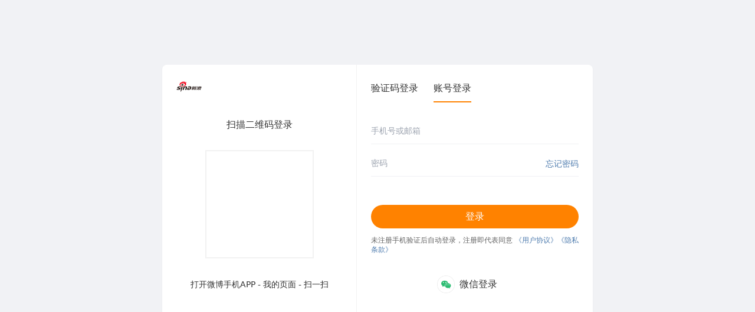

--- FILE ---
content_type: text/html
request_url: https://passport.weibo.com/sso/signin?entry=account&source=sinassopage&url=https%3A%2F%2Fapi.weibo.com%2Foauth2%2Fauthorize%3Ftime%3D1679475932661%26sign%3Df009e6ae782ce20db24d527aab79896b%26client_id%3D2429480870%26response_type%3Dcode%26redirect_uri%3Dhttps%253A%252F%252Fwww.mbxzb.com%252F8005%252F%253Ftype%253Dsina
body_size: 969
content:
<!doctype html>
<html lang="en">
  <head>
    <meta charset="UTF-8" />
    <link rel="shortcut icon" href="https://weibo.com/favicon.ico" />
    <meta name="viewport" content="width=device-width, initial-scale=1.0, user-scalable=no, viewport-fit=cover" />
    <meta http-equiv="Content-Security-Policy" content="upgrade-insecure-requests" />
    <script>
      function scriptLoaded() {
        if (window.wbBotDetector) {
          window.wbBotDetector.load({
            from: 'weibo',
            isTraceMouse: true,
            isTraceKeyboard: true,
            getTimeout: 2000,
          });
        }
      }
    </script>
    <script src="https://passport.sinaimg.cn/js/fp/1.2.1.umd.js" defer="defer" onload="scriptLoaded()"></script>
    <script src="https://passport.sinaimg.cn/js/yidun/v1/yidunsdk.min.js" defer="defer"></script>
    <title>登录 - 微博</title>
    <script type="module" crossorigin src="https://h5.sinaimg.cn/m/login/assets/pages/login/login-m51Snv1F.js"></script>
    <link rel="modulepreload" crossorigin href="https://h5.sinaimg.cn/m/login/assets/useRoute-Mc4PELCL.js">
    <link rel="stylesheet" crossorigin href="https://h5.sinaimg.cn/m/login/assets/useRoute-Lc2vcnMQ.css">
    <script type="module">import.meta.url;import("_").catch(()=>1);(async function*(){})().next();if(location.protocol!="file:"){window.__vite_is_modern_browser=true}</script>
    <script type="module">!function(){if(window.__vite_is_modern_browser)return;console.warn("vite: loading legacy chunks, syntax error above and the same error below should be ignored");var e=document.getElementById("vite-legacy-polyfill"),n=document.createElement("script");n.src=e.src,n.onload=function(){System.import(document.getElementById('vite-legacy-entry').getAttribute('data-src'))},document.body.appendChild(n)}();</script>
  </head>

  <body>
    <div id="app"></div>
    <script nomodule>!function(){var e=document,t=e.createElement("script");if(!("noModule"in t)&&"onbeforeload"in t){var n=!1;e.addEventListener("beforeload",(function(e){if(e.target===t)n=!0;else if(!e.target.hasAttribute("nomodule")||!n)return;e.preventDefault()}),!0),t.type="module",t.src=".",e.head.appendChild(t),t.remove()}}();</script>
    <script nomodule crossorigin id="vite-legacy-polyfill" src="https://h5.sinaimg.cn/m/login/assets/polyfills-legacy-H7cWsSyN.js"></script>
    <script nomodule crossorigin id="vite-legacy-entry" data-src="https://h5.sinaimg.cn/m/login/assets/pages/login/login-legacy-Sfuzof5r.js">System.import(document.getElementById('vite-legacy-entry').getAttribute('data-src'))</script>
  </body>
</html>


--- FILE ---
content_type: text/css
request_url: https://h5.sinaimg.cn/m/login/assets/useRoute-Lc2vcnMQ.css
body_size: 5513
content:
*,:before,:after{box-sizing:border-box;border-width:0;border-style:solid;border-color:#e5e7eb}:before,:after{--tw-content: ""}html,:host{line-height:1.5;-webkit-text-size-adjust:100%;-moz-tab-size:4;-o-tab-size:4;tab-size:4;font-family:ui-sans-serif,system-ui,sans-serif,"Apple Color Emoji","Segoe UI Emoji",Segoe UI Symbol,"Noto Color Emoji";font-feature-settings:normal;font-variation-settings:normal;-webkit-tap-highlight-color:transparent}body{margin:0;line-height:inherit}hr{height:0;color:inherit;border-top-width:1px}abbr:where([title]){-webkit-text-decoration:underline dotted;text-decoration:underline dotted}h1,h2,h3,h4,h5,h6{font-size:inherit;font-weight:inherit}a{color:inherit;text-decoration:inherit}b,strong{font-weight:bolder}code,kbd,samp,pre{font-family:ui-monospace,SFMono-Regular,Menlo,Monaco,Consolas,Liberation Mono,Courier New,monospace;font-feature-settings:normal;font-variation-settings:normal;font-size:1em}small{font-size:80%}sub,sup{font-size:75%;line-height:0;position:relative;vertical-align:baseline}sub{bottom:-.25em}sup{top:-.5em}table{text-indent:0;border-color:inherit;border-collapse:collapse}button,input,optgroup,select,textarea{font-family:inherit;font-feature-settings:inherit;font-variation-settings:inherit;font-size:100%;font-weight:inherit;line-height:inherit;color:inherit;margin:0;padding:0}button,select{text-transform:none}button,[type=button],[type=reset],[type=submit]{-webkit-appearance:button;background-color:transparent;background-image:none}:-moz-focusring{outline:auto}:-moz-ui-invalid{box-shadow:none}progress{vertical-align:baseline}::-webkit-inner-spin-button,::-webkit-outer-spin-button{height:auto}[type=search]{-webkit-appearance:textfield;outline-offset:-2px}::-webkit-search-decoration{-webkit-appearance:none}::-webkit-file-upload-button{-webkit-appearance:button;font:inherit}summary{display:list-item}blockquote,dl,dd,h1,h2,h3,h4,h5,h6,hr,figure,p,pre{margin:0}fieldset{margin:0;padding:0}legend{padding:0}ol,ul,menu{list-style:none;margin:0;padding:0}dialog{padding:0}textarea{resize:vertical}input::-moz-placeholder,textarea::-moz-placeholder{opacity:1;color:#9ca3af}input::placeholder,textarea::placeholder{opacity:1;color:#9ca3af}button,[role=button]{cursor:pointer}:disabled{cursor:default}img,svg,video,canvas,audio,iframe,embed,object{display:block;vertical-align:middle}img,video{max-width:100%;height:auto}[hidden]{display:none}body{--tw-bg-opacity: 1;background-color:rgb(241 242 245 / var(--tw-bg-opacity));font-size:1rem;line-height:1.5rem;font-weight:400;--tw-text-opacity: 1;color:rgb(51 51 51 / var(--tw-text-opacity))}:is(.dark body){--tw-bg-opacity: 1;background-color:rgb(17 17 17 / var(--tw-bg-opacity));--tw-text-opacity: 1;color:rgb(191 191 191 / var(--tw-text-opacity))}img{max-width:none}*,:before,:after{--tw-border-spacing-x: 0;--tw-border-spacing-y: 0;--tw-translate-x: 0;--tw-translate-y: 0;--tw-rotate: 0;--tw-skew-x: 0;--tw-skew-y: 0;--tw-scale-x: 1;--tw-scale-y: 1;--tw-pan-x: ;--tw-pan-y: ;--tw-pinch-zoom: ;--tw-scroll-snap-strictness: proximity;--tw-gradient-from-position: ;--tw-gradient-via-position: ;--tw-gradient-to-position: ;--tw-ordinal: ;--tw-slashed-zero: ;--tw-numeric-figure: ;--tw-numeric-spacing: ;--tw-numeric-fraction: ;--tw-ring-inset: ;--tw-ring-offset-width: 0px;--tw-ring-offset-color: #fff;--tw-ring-color: rgb(59 130 246 / .5);--tw-ring-offset-shadow: 0 0 #0000;--tw-ring-shadow: 0 0 #0000;--tw-shadow: 0 0 #0000;--tw-shadow-colored: 0 0 #0000;--tw-blur: ;--tw-brightness: ;--tw-contrast: ;--tw-grayscale: ;--tw-hue-rotate: ;--tw-invert: ;--tw-saturate: ;--tw-sepia: ;--tw-drop-shadow: ;--tw-backdrop-blur: ;--tw-backdrop-brightness: ;--tw-backdrop-contrast: ;--tw-backdrop-grayscale: ;--tw-backdrop-hue-rotate: ;--tw-backdrop-invert: ;--tw-backdrop-opacity: ;--tw-backdrop-saturate: ;--tw-backdrop-sepia: }::backdrop{--tw-border-spacing-x: 0;--tw-border-spacing-y: 0;--tw-translate-x: 0;--tw-translate-y: 0;--tw-rotate: 0;--tw-skew-x: 0;--tw-skew-y: 0;--tw-scale-x: 1;--tw-scale-y: 1;--tw-pan-x: ;--tw-pan-y: ;--tw-pinch-zoom: ;--tw-scroll-snap-strictness: proximity;--tw-gradient-from-position: ;--tw-gradient-via-position: ;--tw-gradient-to-position: ;--tw-ordinal: ;--tw-slashed-zero: ;--tw-numeric-figure: ;--tw-numeric-spacing: ;--tw-numeric-fraction: ;--tw-ring-inset: ;--tw-ring-offset-width: 0px;--tw-ring-offset-color: #fff;--tw-ring-color: rgb(59 130 246 / .5);--tw-ring-offset-shadow: 0 0 #0000;--tw-ring-shadow: 0 0 #0000;--tw-shadow: 0 0 #0000;--tw-shadow-colored: 0 0 #0000;--tw-blur: ;--tw-brightness: ;--tw-contrast: ;--tw-grayscale: ;--tw-hue-rotate: ;--tw-invert: ;--tw-saturate: ;--tw-sepia: ;--tw-drop-shadow: ;--tw-backdrop-blur: ;--tw-backdrop-brightness: ;--tw-backdrop-contrast: ;--tw-backdrop-grayscale: ;--tw-backdrop-hue-rotate: ;--tw-backdrop-invert: ;--tw-backdrop-opacity: ;--tw-backdrop-saturate: ;--tw-backdrop-sepia: }.sr-only{position:absolute;width:1px;height:1px;padding:0;margin:-1px;overflow:hidden;clip:rect(0,0,0,0);white-space:nowrap;border-width:0}.\!visible{visibility:visible!important}.visible{visibility:visible}.fixed{position:fixed}.absolute{position:absolute}.relative{position:relative}.inset-0{top:0;right:0;bottom:0;left:0}.inset-x-6{left:1.5rem;right:1.5rem}.inset-y-0{top:0;bottom:0}.-left-6{left:-1.5rem}.-right-6{right:-1.5rem}.bottom-0{bottom:0}.bottom-\[117px\]{bottom:117px}.left-0{left:0}.left-1\/2,.left-2\/4{left:50%}.left-6{left:1.5rem}.right-0{right:0}.right-\[122px\]{right:122px}.top-0{top:0}.top-1\/2{top:50%}.top-10{top:2.5rem}.top-12{top:3rem}.top-28{top:7rem}.top-36{top:9rem}.top-full{top:100%}.z-50{z-index:50}.z-9{z-index:9}.z-9998{z-index:9998}.z-9999{z-index:9999}.m-0{margin:0}.m-8{margin:2rem}.m-8\.5{margin:2.125rem}.mx-10{margin-left:2.5rem;margin-right:2.5rem}.mx-3{margin-left:.75rem;margin-right:.75rem}.mx-4{margin-left:1rem;margin-right:1rem}.mx-auto{margin-left:auto;margin-right:auto}.my-2{margin-top:.5rem;margin-bottom:.5rem}.\!mt-0{margin-top:0!important}.mb-10{margin-bottom:2.5rem}.mb-3{margin-bottom:.75rem}.mb-\[20px\]{margin-bottom:20px}.ml-1{margin-left:.25rem}.ml-3{margin-left:.75rem}.ml-4{margin-left:1rem}.ml-auto{margin-left:auto}.mr-1{margin-right:.25rem}.mr-1\.5{margin-right:.375rem}.mr-2{margin-right:.5rem}.mr-2\.5{margin-right:.625rem}.mr-3{margin-right:.75rem}.mr-4{margin-right:1rem}.mr-4\.5{margin-right:1.125rem}.mt-1{margin-top:.25rem}.mt-10{margin-top:2.5rem}.mt-10\.5{margin-top:2.625rem}.mt-11{margin-top:2.75rem}.mt-12{margin-top:3rem}.mt-13{margin-top:3.25rem}.mt-14{margin-top:3.5rem}.mt-15{margin-top:3.75rem}.mt-17{margin-top:4.25rem}.mt-2{margin-top:.5rem}.mt-2\.5{margin-top:.625rem}.mt-22{margin-top:5.5rem}.mt-22\.5{margin-top:5.625rem}.mt-23{margin-top:5.75rem}.mt-25{margin-top:6.25rem}.mt-3{margin-top:.75rem}.mt-3\.5{margin-top:.875rem}.mt-30{margin-top:7.5rem}.mt-35{margin-top:8.75rem}.mt-36{margin-top:9rem}.mt-36\.25{margin-top:9.0625rem}.mt-4{margin-top:1rem}.mt-4\.5{margin-top:1.125rem}.mt-5{margin-top:1.25rem}.mt-5\.5{margin-top:1.375rem}.mt-6{margin-top:1.5rem}.mt-7{margin-top:1.75rem}.mt-7\.5{margin-top:1.875rem}.mt-9{margin-top:2.25rem}.mt-\[30px\]{margin-top:30px}.mt-\[50px\]{margin-top:50px}.block{display:block}.inline-block{display:inline-block}.flex{display:flex}.inline-flex{display:inline-flex}.hidden{display:none}.h-10{height:2.5rem}.h-11{height:2.75rem}.h-11\.25{height:2.8125rem}.h-13{height:3.25rem}.h-15{height:3.75rem}.h-16{height:4rem}.h-2{height:.5rem}.h-3{height:.75rem}.h-3\.5{height:.875rem}.h-4{height:1rem}.h-4\.5{height:1.125rem}.h-41\.5{height:10.375rem}.h-45{height:11.25rem}.h-5{height:1.25rem}.h-51{height:12.75rem}.h-51\.5{height:12.875rem}.h-7{height:1.75rem}.h-7\.5{height:1.875rem}.h-\[140px\]{height:140px}.h-\[167px\]{height:167px}.h-\[183px\]{height:183px}.h-\[30px\]{height:30px}.h-\[34px\]{height:34px}.h-\[44px\]{height:44px}.h-\[518px\]{height:518px}.h-full{height:100%}.h-px{height:1px}.min-h-screen{min-height:100vh}.w-10{width:2.5rem}.w-12{width:3rem}.w-14{width:3.5rem}.w-15{width:3.75rem}.w-2{width:.5rem}.w-20{width:5rem}.w-25{width:6.25rem}.w-28{width:7rem}.w-3{width:.75rem}.w-3\.5{width:.875rem}.w-30{width:7.5rem}.w-4{width:1rem}.w-4\.5{width:1.125rem}.w-45{width:11.25rem}.w-49\.5{width:12.375rem}.w-50{width:12.5rem}.w-51{width:12.75rem}.w-55{width:13.75rem}.w-63{width:15.75rem}.w-7{width:1.75rem}.w-7\.5{width:1.875rem}.w-70{width:17.5rem}.w-82\.5{width:20.625rem}.w-87\.5{width:21.875rem}.w-\[113px\]{width:113px}.w-\[183px\]{width:183px}.w-\[30px\]{width:30px}.w-\[320px\]{width:320px}.w-\[350px\]{width:350px}.w-\[640px\]{width:640px}.w-\[88px\]{width:88px}.w-full{width:100%}.w-px{width:1px}.flex-1{flex:1 1 0%}.shrink-0{flex-shrink:0}.-translate-x-1\/2,.-translate-x-2\/4{--tw-translate-x: -50%;transform:translate(var(--tw-translate-x),var(--tw-translate-y)) rotate(var(--tw-rotate)) skew(var(--tw-skew-x)) skewY(var(--tw-skew-y)) scaleX(var(--tw-scale-x)) scaleY(var(--tw-scale-y))}.-translate-y-1\/2{--tw-translate-y: -50%;transform:translate(var(--tw-translate-x),var(--tw-translate-y)) rotate(var(--tw-rotate)) skew(var(--tw-skew-x)) skewY(var(--tw-skew-y)) scaleX(var(--tw-scale-x)) scaleY(var(--tw-scale-y))}.transform{transform:translate(var(--tw-translate-x),var(--tw-translate-y)) rotate(var(--tw-rotate)) skew(var(--tw-skew-x)) skewY(var(--tw-skew-y)) scaleX(var(--tw-scale-x)) scaleY(var(--tw-scale-y))}.cursor-not-allowed{cursor:not-allowed}.cursor-pointer{cursor:pointer}.resize{resize:both}.appearance-none{-webkit-appearance:none;-moz-appearance:none;appearance:none}.flex-col{flex-direction:column}.flex-wrap{flex-wrap:wrap}.items-start{align-items:flex-start}.items-center{align-items:center}.justify-start{justify-content:flex-start}.justify-end{justify-content:flex-end}.justify-center{justify-content:center}.justify-between{justify-content:space-between}.gap-\[10px\]{gap:10px}.space-x-5>:not([hidden])~:not([hidden]){--tw-space-x-reverse: 0;margin-right:calc(1.25rem * var(--tw-space-x-reverse));margin-left:calc(1.25rem * calc(1 - var(--tw-space-x-reverse)))}.space-x-6>:not([hidden])~:not([hidden]){--tw-space-x-reverse: 0;margin-right:calc(1.5rem * var(--tw-space-x-reverse));margin-left:calc(1.5rem * calc(1 - var(--tw-space-x-reverse)))}.space-x-6\.5>:not([hidden])~:not([hidden]){--tw-space-x-reverse: 0;margin-right:calc(1.625rem * var(--tw-space-x-reverse));margin-left:calc(1.625rem * calc(1 - var(--tw-space-x-reverse)))}.space-y-5>:not([hidden])~:not([hidden]){--tw-space-y-reverse: 0;margin-top:calc(1.25rem * calc(1 - var(--tw-space-y-reverse)));margin-bottom:calc(1.25rem * var(--tw-space-y-reverse))}.overflow-hidden{overflow:hidden}.overflow-y-auto{overflow-y:auto}.overflow-x-hidden{overflow-x:hidden}.whitespace-nowrap{white-space:nowrap}.break-all{word-break:break-all}.rounded{border-radius:.25rem}.rounded-\[12px\]{border-radius:12px}.rounded-full{border-radius:9999px}.rounded-lg{border-radius:.5rem}.rounded-sm{border-radius:.125rem}.border{border-width:1px}.border-0{border-width:0px}.border-2{border-width:2px}.border-4{border-width:4px}.border-b{border-bottom-width:1px}.border-b-2{border-bottom-width:2px}.border-r{border-right-width:1px}.border-\[\#e5e5e5\]{--tw-border-opacity: 1;border-color:rgb(229 229 229 / var(--tw-border-opacity))}.border-brand{--tw-border-opacity: 1;border-color:rgb(255 130 0 / var(--tw-border-opacity))}.border-disabled{--tw-border-opacity: 1;border-color:rgb(204 204 204 / var(--tw-border-opacity))}.border-gray-300{--tw-border-opacity: 1;border-color:rgb(209 213 219 / var(--tw-border-opacity))}.border-input{--tw-border-opacity: 1;border-color:rgb(240 241 244 / var(--tw-border-opacity))}.border-line{--tw-border-opacity: 1;border-color:rgb(242 242 242 / var(--tw-border-opacity))}.border-lineb{--tw-border-opacity: 1;border-color:rgb(230 230 230 / var(--tw-border-opacity))}.bg-\[\#62B6EA\]{--tw-bg-opacity: 1;background-color:rgb(98 182 234 / var(--tw-bg-opacity))}.bg-\[\#67D569\]{--tw-bg-opacity: 1;background-color:rgb(103 213 105 / var(--tw-bg-opacity))}.bg-\[\#f5f5f5\]{--tw-bg-opacity: 1;background-color:rgb(245 245 245 / var(--tw-bg-opacity))}.bg-\[rgba\(255\,130\,0\,1\)\]{background-color:#ff8200}.bg-black{--tw-bg-opacity: 1;background-color:rgb(0 0 0 / var(--tw-bg-opacity))}.bg-brand{--tw-bg-opacity: 1;background-color:rgb(255 130 0 / var(--tw-bg-opacity))}.bg-card{--tw-bg-opacity: 1;background-color:rgb(255 255 255 / var(--tw-bg-opacity))}.bg-cardin{--tw-bg-opacity: 1;background-color:rgb(249 249 249 / var(--tw-bg-opacity))}.bg-gray-900{--tw-bg-opacity: 1;background-color:rgb(17 24 39 / var(--tw-bg-opacity))}.bg-line{--tw-bg-opacity: 1;background-color:rgb(242 242 242 / var(--tw-bg-opacity))}.bg-transparent{background-color:transparent}.bg-white{--tw-bg-opacity: 1;background-color:rgb(255 255 255 / var(--tw-bg-opacity))}.bg-white95{background-color:rgba(255,255,255,.95)}.bg-opacity-50{--tw-bg-opacity: .5}.bg-gradient-to-r{background-image:linear-gradient(to right,var(--tw-gradient-stops))}.bg-phone{background-image:url(https://h5.sinaimg.cn/m/login/assets/phone-Y7lal6Xm.png)}.from-\[rgba\(255\,130\,0\,1\)\]{--tw-gradient-from: rgba(255,130,0,1) var(--tw-gradient-from-position);--tw-gradient-to: rgba(255, 130, 0, 0) var(--tw-gradient-to-position);--tw-gradient-stops: var(--tw-gradient-from), var(--tw-gradient-to)}.to-\[rgba\(255\,171\,0\,1\)\]{--tw-gradient-to: rgba(255,171,0,1) var(--tw-gradient-to-position)}.bg-cover{background-size:cover}.p-0{padding:0}.p-0\.5{padding:.125rem}.p-0\.75{padding:.1875rem}.p-2{padding:.5rem}.p-2\.5{padding:.625rem}.p-5{padding:1.25rem}.px-0{padding-left:0;padding-right:0}.px-2{padding-left:.5rem;padding-right:.5rem}.px-2\.5{padding-left:.625rem;padding-right:.625rem}.px-3{padding-left:.75rem;padding-right:.75rem}.px-6{padding-left:1.5rem;padding-right:1.5rem}.px-8{padding-left:2rem;padding-right:2rem}.py-1{padding-top:.25rem;padding-bottom:.25rem}.py-1\.5{padding-top:.375rem;padding-bottom:.375rem}.py-2{padding-top:.5rem;padding-bottom:.5rem}.py-2\.5{padding-top:.625rem;padding-bottom:.625rem}.py-3{padding-top:.75rem;padding-bottom:.75rem}.py-5{padding-top:1.25rem;padding-bottom:1.25rem}.py-\[18px\]{padding-top:18px;padding-bottom:18px}.pb-2{padding-bottom:.5rem}.pb-2\.5{padding-bottom:.625rem}.pb-\[20px\]{padding-bottom:20px}.pb-\[25px\]{padding-bottom:25px}.pb-safe-bottom{padding-bottom:env(safe-area-inset-bottom)}.pl-0{padding-left:0}.pl-2{padding-left:.5rem}.pl-2\.5{padding-left:.625rem}.pl-20{padding-left:5rem}.pr-1{padding-right:.25rem}.pr-25{padding-right:6.25rem}.pr-28{padding-right:7rem}.pt-5{padding-top:1.25rem}.pt-\[30px\]{padding-top:30px}.pt-\[68px\]{padding-top:68px}.text-center{text-align:center}.text-right{text-align:right}.text-3xl{font-size:1.875rem;line-height:2.25rem}.text-\[14px\]{font-size:14px}.text-\[15px\]{font-size:15px}.text-\[17px\]{font-size:17px}.text-s{font-size:.8125rem;line-height:1.125rem}.text-sm{font-size:.875rem;line-height:1.25rem}.text-xl{font-size:1.25rem;line-height:1.75rem}.text-xs{font-size:.75rem;line-height:1rem}.font-bold{font-weight:700}.font-medium{font-weight:500}.font-normal{font-weight:400}.leading-4{line-height:1rem}.leading-4\.5{line-height:1.125rem}.leading-5{line-height:1.25rem}.leading-\[100\%\]{line-height:100%}.leading-\[18px\]{line-height:18px}.leading-\[24px\]{line-height:24px}.leading-\[30px\]{line-height:30px}.text-\[\#28C236\]{--tw-text-opacity: 1;color:rgb(40 194 54 / var(--tw-text-opacity))}.text-\[\#333333\],.text-\[\#333\]{--tw-text-opacity: 1;color:rgb(51 51 51 / var(--tw-text-opacity))}.text-\[\#4a90e2\]{--tw-text-opacity: 1;color:rgb(74 144 226 / var(--tw-text-opacity))}.text-\[\#666\]{--tw-text-opacity: 1;color:rgb(102 102 102 / var(--tw-text-opacity))}.text-\[\#8CD232\]{--tw-text-opacity: 1;color:rgb(140 210 50 / var(--tw-text-opacity))}.text-\[\#939393\]{--tw-text-opacity: 1;color:rgb(147 147 147 / var(--tw-text-opacity))}.text-\[\#e5e5e5\]{--tw-text-opacity: 1;color:rgb(229 229 229 / var(--tw-text-opacity))}.text-\[\#ff4444\]{--tw-text-opacity: 1;color:rgb(255 68 68 / var(--tw-text-opacity))}.text-\[rgba\(84\,105\,146\,1\)\]{color:#546992}.text-alink{--tw-text-opacity: 1;color:rgb(80 125 175 / var(--tw-text-opacity))}.text-brand{--tw-text-opacity: 1;color:rgb(255 130 0 / var(--tw-text-opacity))}.text-darkGray{--tw-text-opacity: 1;color:rgb(51 51 51 / var(--tw-text-opacity))}.text-disabled{--tw-text-opacity: 1;color:rgb(204 204 204 / var(--tw-text-opacity))}.text-input{--tw-text-opacity: 1;color:rgb(240 241 244 / var(--tw-text-opacity))}.text-main{--tw-text-opacity: 1;color:rgb(51 51 51 / var(--tw-text-opacity))}.text-mainb{--tw-text-opacity: 1;color:rgb(99 99 99 / var(--tw-text-opacity))}.text-red{--tw-text-opacity: 1;color:rgb(255 38 38 / var(--tw-text-opacity))}.text-sub{--tw-text-opacity: 1;color:rgb(147 147 147 / var(--tw-text-opacity))}.text-white{--tw-text-opacity: 1;color:rgb(255 255 255 / var(--tw-text-opacity))}.underline{text-decoration-line:underline}.placeholder-\[\#cccccc\]::-moz-placeholder{--tw-placeholder-opacity: 1;color:rgb(204 204 204 / var(--tw-placeholder-opacity))}.placeholder-\[\#cccccc\]::placeholder{--tw-placeholder-opacity: 1;color:rgb(204 204 204 / var(--tw-placeholder-opacity))}.opacity-50{opacity:.5}.shadow{--tw-shadow: 0 1px 3px 0 rgb(0 0 0 / .1), 0 1px 2px -1px rgb(0 0 0 / .1);--tw-shadow-colored: 0 1px 3px 0 var(--tw-shadow-color), 0 1px 2px -1px var(--tw-shadow-color);box-shadow:var(--tw-ring-offset-shadow, 0 0 #0000),var(--tw-ring-shadow, 0 0 #0000),var(--tw-shadow)}.shadow-sm{--tw-shadow: 0 1px 2px 0 rgb(0 0 0 / .05);--tw-shadow-colored: 0 1px 2px 0 var(--tw-shadow-color);box-shadow:var(--tw-ring-offset-shadow, 0 0 #0000),var(--tw-ring-shadow, 0 0 #0000),var(--tw-shadow)}.outline-none{outline:2px solid transparent;outline-offset:2px}.transition-opacity{transition-property:opacity;transition-timing-function:cubic-bezier(.4,0,.2,1);transition-duration:.15s}a,button{-webkit-tap-highlight-color:transparent}[type=checkbox],[type=radio]{display:inline-block;flex-shrink:0;-webkit-user-select:none;-moz-user-select:none;user-select:none;-webkit-appearance:none;-moz-appearance:none;appearance:none;border-width:1px;vertical-align:middle}[type=checkbox]:checked,[type=radio]:checked{border-color:currentColor!important;background-color:currentColor!important;background-position:center;background-repeat:no-repeat}[type=checkbox]:checked{background-image:url("data:image/svg+xml,%3csvg%20aria-hidden='true'%20xmlns='http://www.w3.org/2000/svg'%20fill='none'%20viewBox='0%200%2016%2012'%3e%3cpath%20stroke='%23fff'%20stroke-linecap='round'%20stroke-linejoin='round'%20stroke-width='3'%20d='M1%205.917%205.724%2010.5%2015%201.5'/%3e%3c/svg%3e");background-size:.55em}[type=radio]:checked{background-image:url("data:image/svg+xml,%3csvg%20aria-hidden='true'%20viewBox='0%200%2016%2016'%20fill='%23fff'%20xmlns='http://www.w3.org/2000/svg'%3e%3ccircle%20cx='8'%20cy='8'%20r='3'/%3e%3c/svg%3e");background-size:1em}@media only screen and (device-width: 375px) and (device-height: 812px) and (-webkit-device-pixel-ratio: 2){.iphone-safe-header{height:88px}.iphone-safe-footer{height:34px}}@media only screen and (device-width: 375px) and (device-height: 812px) and (-webkit-device-pixel-ratio: 3){.iphone-safe-header{height:88px}.iphone-safe-footer{height:34px}}@media only screen and (device-width: 414px) and (device-height: 896px) and (-webkit-device-pixel-ratio: 2){.iphone-safe-header{height:88px}.iphone-safe-footer{height:34px}}@media only screen and (device-width: 414px) and (device-height: 896px) and (-webkit-device-pixel-ratio: 3){.iphone-safe-header{height:88px}.iphone-safe-footer{height:34px}}@media only screen and (device-width: 390px) and (device-height: 844px) and (-webkit-device-pixel-ratio: 3){.iphone-safe-header{height:88px}.iphone-safe-footer{height:34px}}@media only screen and (device-width: 393px) and (device-height: 852px) and (-webkit-device-pixel-ratio: 3){.iphone-safe-header{height:88px}.iphone-safe-footer{height:34px}}@media only screen and (device-width: 428px) and (device-height: 926px) and (-webkit-device-pixel-ratio: 3){.iphone-safe-header{height:88px}.iphone-safe-footer{height:34px}}@media only screen and (device-width: 430px) and (device-height: 932px) and (-webkit-device-pixel-ratio: 3){.iphone-safe-header{height:88px}.iphone-safe-footer{height:34px}}.before\:mr-2:before{content:var(--tw-content);margin-right:.5rem}.before\:mr-2\.5:before{content:var(--tw-content);margin-right:.625rem}.before\:block:before{content:var(--tw-content);display:block}.before\:w-30:before{content:var(--tw-content);width:7.5rem}.before\:border-t:before{content:var(--tw-content);border-top-width:1px}.before\:opacity-50:before{content:var(--tw-content);opacity:.5}.before\:content-\[\'\'\]:before{--tw-content: "";content:var(--tw-content)}.after\:ml-2:after{content:var(--tw-content);margin-left:.5rem}.after\:ml-2\.5:after{content:var(--tw-content);margin-left:.625rem}.after\:block:after{content:var(--tw-content);display:block}.after\:w-30:after{content:var(--tw-content);width:7.5rem}.after\:border-t:after{content:var(--tw-content);border-top-width:1px}.after\:opacity-50:after{content:var(--tw-content);opacity:.5}.after\:content-\[\'\'\]:after{--tw-content: "";content:var(--tw-content)}.hover\:bg-brandhover:hover{--tw-bg-opacity: 1;background-color:rgb(255 89 0 / var(--tw-bg-opacity))}.hover\:bg-cardin:hover{--tw-bg-opacity: 1;background-color:rgb(249 249 249 / var(--tw-bg-opacity))}.hover\:bg-disabled:hover{--tw-bg-opacity: 1;background-color:rgb(204 204 204 / var(--tw-bg-opacity))}.hover\:bg-gray-100:hover{--tw-bg-opacity: 1;background-color:rgb(243 244 246 / var(--tw-bg-opacity))}.hover\:opacity-80:hover{opacity:.8}.hover\:opacity-90:hover{opacity:.9}.focus\:outline-none:focus{outline:2px solid transparent;outline-offset:2px}.active\:bg-brandhover:active{--tw-bg-opacity: 1;background-color:rgb(255 89 0 / var(--tw-bg-opacity))}.active\:bg-disabled:active{--tw-bg-opacity: 1;background-color:rgb(204 204 204 / var(--tw-bg-opacity))}.active\:bg-gray-100:active{--tw-bg-opacity: 1;background-color:rgb(243 244 246 / var(--tw-bg-opacity))}.disabled\:cursor-not-allowed:disabled{cursor:not-allowed}.disabled\:text-\[rgba\(189\,189\,189\,1\)\]:disabled{color:#bdbdbd}.disabled\:opacity-50:disabled{opacity:.5}:is(.dark .dark\:border-branddark){--tw-border-opacity: 1;border-color:rgb(234 128 17 / var(--tw-border-opacity))}:is(.dark .dark\:border-disableddark){--tw-border-opacity: 1;border-color:rgb(147 147 147 / var(--tw-border-opacity))}:is(.dark .dark\:border-gray-600){--tw-border-opacity: 1;border-color:rgb(75 85 99 / var(--tw-border-opacity))}:is(.dark .dark\:border-inputdark){--tw-border-opacity: 1;border-color:rgb(44 44 44 / var(--tw-border-opacity))}:is(.dark .dark\:border-linebdark){--tw-border-opacity: 1;border-color:rgb(21 21 21 / var(--tw-border-opacity))}:is(.dark .dark\:bg-branddark){--tw-bg-opacity: 1;background-color:rgb(234 128 17 / var(--tw-bg-opacity))}:is(.dark .dark\:bg-carddark){--tw-bg-opacity: 1;background-color:rgb(25 25 25 / var(--tw-bg-opacity))}:is(.dark .dark\:bg-cardindark){--tw-bg-opacity: 1;background-color:rgb(19 19 19 / var(--tw-bg-opacity))}:is(.dark .dark\:bg-gray-800){--tw-bg-opacity: 1;background-color:rgb(31 41 55 / var(--tw-bg-opacity))}:is(.dark .dark\:bg-opacity-80){--tw-bg-opacity: .8}:is(.dark .dark\:text-alinkdark){--tw-text-opacity: 1;color:rgb(118 145 185 / var(--tw-text-opacity))}:is(.dark .dark\:text-branddark){--tw-text-opacity: 1;color:rgb(234 128 17 / var(--tw-text-opacity))}:is(.dark .dark\:text-disableddark){--tw-text-opacity: 1;color:rgb(147 147 147 / var(--tw-text-opacity))}:is(.dark .dark\:text-gray-400){--tw-text-opacity: 1;color:rgb(156 163 175 / var(--tw-text-opacity))}:is(.dark .dark\:text-mainbdark){--tw-text-opacity: 1;color:rgb(153 153 153 / var(--tw-text-opacity))}:is(.dark .dark\:text-maindark){--tw-text-opacity: 1;color:rgb(191 191 191 / var(--tw-text-opacity))}:is(.dark .dark\:text-reddark){--tw-text-opacity: 1;color:rgb(202 58 31 / var(--tw-text-opacity))}:is(.dark .dark\:text-subdark){--tw-text-opacity: 1;color:rgb(121 121 121 / var(--tw-text-opacity))}:is(.dark .dark\:text-white){--tw-text-opacity: 1;color:rgb(255 255 255 / var(--tw-text-opacity))}:is(.dark .dark\:hover\:bg-brandhoverdark:hover){--tw-bg-opacity: 1;background-color:rgb(229 79 0 / var(--tw-bg-opacity))}:is(.dark .dark\:hover\:bg-cardindark:hover){--tw-bg-opacity: 1;background-color:rgb(19 19 19 / var(--tw-bg-opacity))}:is(.dark .dark\:hover\:bg-disableddark:hover){--tw-bg-opacity: 1;background-color:rgb(147 147 147 / var(--tw-bg-opacity))}:is(.dark .dark\:hover\:bg-gray-700:hover){--tw-bg-opacity: 1;background-color:rgb(55 65 81 / var(--tw-bg-opacity))}:is(.dark .dark\:active\:bg-brandhoverdark:active){--tw-bg-opacity: 1;background-color:rgb(229 79 0 / var(--tw-bg-opacity))}:is(.dark .dark\:active\:bg-disableddark:active){--tw-bg-opacity: 1;background-color:rgb(147 147 147 / var(--tw-bg-opacity))}:is(.dark .dark\:active\:bg-gray-700:active){--tw-bg-opacity: 1;background-color:rgb(55 65 81 / var(--tw-bg-opacity))}@media (min-width: 768px){.md\:static{position:static}.md\:relative{position:relative}.md\:top-1\/2{top:50%}.md\:top-7{top:1.75rem}.md\:mt-6{margin-top:1.5rem}.md\:mt-6\.5{margin-top:1.625rem}.md\:inline{display:inline}.md\:flex{display:flex}.md\:inline-flex{display:inline-flex}.md\:hidden{display:none}.md\:h-0{height:0px}.md\:h-125{height:31.25rem}.md\:h-9{height:2.25rem}.md\:min-h-0{min-height:0px}.md\:w-182\.5{width:45.625rem}.md\:w-55{width:13.75rem}.md\:w-56{width:14rem}.md\:w-88{width:22rem}.md\:w-9{width:2.25rem}.md\:-translate-y-1\/2{--tw-translate-y: -50%;transform:translate(var(--tw-translate-x),var(--tw-translate-y)) rotate(var(--tw-rotate)) skew(var(--tw-skew-x)) skewY(var(--tw-skew-y)) scaleX(var(--tw-scale-x)) scaleY(var(--tw-scale-y))}.md\:translate-x-full{--tw-translate-x: 100%;transform:translate(var(--tw-translate-x),var(--tw-translate-y)) rotate(var(--tw-rotate)) skew(var(--tw-skew-x)) skewY(var(--tw-skew-y)) scaleX(var(--tw-scale-x)) scaleY(var(--tw-scale-y))}.md\:items-center{align-items:center}.md\:space-x-12>:not([hidden])~:not([hidden]){--tw-space-x-reverse: 0;margin-right:calc(3rem * var(--tw-space-x-reverse));margin-left:calc(3rem * calc(1 - var(--tw-space-x-reverse)))}.md\:space-x-12\.5>:not([hidden])~:not([hidden]){--tw-space-x-reverse: 0;margin-right:calc(3.125rem * var(--tw-space-x-reverse));margin-left:calc(3.125rem * calc(1 - var(--tw-space-x-reverse)))}.md\:rounded-lg{border-radius:.5rem}.md\:bg-\[\#f2f2f2\]{--tw-bg-opacity: 1;background-color:rgb(242 242 242 / var(--tw-bg-opacity))}.md\:bg-cardin{--tw-bg-opacity: 1;background-color:rgb(249 249 249 / var(--tw-bg-opacity))}.md\:pt-7{padding-top:1.75rem}.md\:text-\[\#62B6EA\]{--tw-text-opacity: 1;color:rgb(98 182 234 / var(--tw-text-opacity))}.md\:text-\[\#67D569\]{--tw-text-opacity: 1;color:rgb(103 213 105 / var(--tw-text-opacity))}.md\:shadow-sm{--tw-shadow: 0 1px 2px 0 rgb(0 0 0 / .05);--tw-shadow-colored: 0 1px 2px 0 var(--tw-shadow-color);box-shadow:var(--tw-ring-offset-shadow, 0 0 #0000),var(--tw-ring-shadow, 0 0 #0000),var(--tw-shadow)}:is(.dark .md\:dark\:bg-cardindark){--tw-bg-opacity: 1;background-color:rgb(19 19 19 / var(--tw-bg-opacity))}@media (orientation: portrait){.md\:portrait\:inline{display:inline}.md\:portrait\:hidden{display:none}.md\:portrait\:h-0{height:0px}}}


--- FILE ---
content_type: application/javascript
request_url: https://h5.sinaimg.cn/m/login/assets/pages/login/login-m51Snv1F.js
body_size: 27020
content:
var de=Object.defineProperty;var pe=(i,e,t)=>e in i?de(i,e,{enumerable:!0,configurable:!0,writable:!0,value:t}):i[e]=t;var Lt=(i,e,t)=>(pe(i,typeof e!="symbol"?e+"":e,t),t);import{d as G,c as E,a as p,o as S,b as Jt,r as Mt,e as Pt,u as Yt,f as O,g as Xt,h as te,i as ee,j as z,k as C,n as I,t as rt,w as Z,l as re,m as ve,p as ge,q as yt,F as bt,s as me,v as Ct,x as Tt,y as lt,z as Et,A as ye,B as be,C as we,D as xe,E as Se}from"../../useRoute-Mc4PELCL.js";function qi(){import.meta.url,import("_").catch(()=>1),async function*(){}().next()}const Te={class:"absolute top-10 left-6 items-center md:inline-flex md:top-7"},Ee=["src"],ke=G({__name:"Logo",props:{src:{type:String,default:""}},setup(i){return(e,t)=>(S(),E("div",Te,[p("img",{class:"h-4.5",src:i.src},null,8,Ee)]))}}),De={class:"absolute inset-0 flex items-start justify-center md:items-center"},_e={class:"w-full min-h-screen bg-card md:relative md:w-182.5 md:h-125 md:min-h-0 md:rounded-lg md:shadow-sm dark:bg-carddark"},Re=G({__name:"Frame",props:{iconUrl:{type:String,default:""}},setup(i){return(e,t)=>(S(),E("div",De,[p("div",_e,[Jt(ke,{src:i.iconUrl},null,8,["src"]),Mt(e.$slots,"default")])]))}});var Be="0123456789abcdefghijklmnopqrstuvwxyz";function F(i){return Be.charAt(i)}function Ce(i,e){return i&e}function ht(i,e){return i|e}function qt(i,e){return i^e}function $t(i,e){return i&~e}function Ae(i){if(i==0)return-1;var e=0;return i&65535||(i>>=16,e+=16),i&255||(i>>=8,e+=8),i&15||(i>>=4,e+=4),i&3||(i>>=2,e+=2),i&1||++e,e}function Ve(i){for(var e=0;i!=0;)i&=i-1,++e;return e}var tt="ABCDEFGHIJKLMNOPQRSTUVWXYZabcdefghijklmnopqrstuvwxyz0123456789+/",ie="=";function wt(i){var e,t,r="";for(e=0;e+3<=i.length;e+=3)t=parseInt(i.substring(e,e+3),16),r+=tt.charAt(t>>6)+tt.charAt(t&63);for(e+1==i.length?(t=parseInt(i.substring(e,e+1),16),r+=tt.charAt(t<<2)):e+2==i.length&&(t=parseInt(i.substring(e,e+2),16),r+=tt.charAt(t>>2)+tt.charAt((t&3)<<4));(r.length&3)>0;)r+=ie;return r}function Ft(i){var e="",t,r=0,n=0;for(t=0;t<i.length&&i.charAt(t)!=ie;++t){var s=tt.indexOf(i.charAt(t));s<0||(r==0?(e+=F(s>>2),n=s&3,r=1):r==1?(e+=F(n<<2|s>>4),n=s&15,r=2):r==2?(e+=F(n),e+=F(s>>2),n=s&3,r=3):(e+=F(n<<2|s>>4),e+=F(s&15),r=0))}return r==1&&(e+=F(n<<2)),e}var Q,Ie={decode:function(i){var e;if(Q===void 0){var t="0123456789ABCDEF",r=" \f\n\r	 \u2028\u2029";for(Q={},e=0;e<16;++e)Q[t.charAt(e)]=e;for(t=t.toLowerCase(),e=10;e<16;++e)Q[t.charAt(e)]=e;for(e=0;e<r.length;++e)Q[r.charAt(e)]=-1}var n=[],s=0,a=0;for(e=0;e<i.length;++e){var o=i.charAt(e);if(o=="=")break;if(o=Q[o],o!=-1){if(o===void 0)throw new Error("Illegal character at offset "+e);s|=o,++a>=2?(n[n.length]=s,s=0,a=0):s<<=4}}if(a)throw new Error("Hex encoding incomplete: 4 bits missing");return n}},K,At={decode:function(i){var e;if(K===void 0){var t="ABCDEFGHIJKLMNOPQRSTUVWXYZabcdefghijklmnopqrstuvwxyz0123456789+/",r="= \f\n\r	 \u2028\u2029";for(K=Object.create(null),e=0;e<64;++e)K[t.charAt(e)]=e;for(K["-"]=62,K._=63,e=0;e<r.length;++e)K[r.charAt(e)]=-1}var n=[],s=0,a=0;for(e=0;e<i.length;++e){var o=i.charAt(e);if(o=="=")break;if(o=K[o],o!=-1){if(o===void 0)throw new Error("Illegal character at offset "+e);s|=o,++a>=4?(n[n.length]=s>>16,n[n.length]=s>>8&255,n[n.length]=s&255,s=0,a=0):s<<=6}}switch(a){case 1:throw new Error("Base64 encoding incomplete: at least 2 bits missing");case 2:n[n.length]=s>>10;break;case 3:n[n.length]=s>>16,n[n.length]=s>>8&255;break}return n},re:/-----BEGIN [^-]+-----([A-Za-z0-9+\/=\s]+)-----END [^-]+-----|begin-base64[^\n]+\n([A-Za-z0-9+\/=\s]+)====/,unarmor:function(i){var e=At.re.exec(i);if(e)if(e[1])i=e[1];else if(e[2])i=e[2];else throw new Error("RegExp out of sync");return At.decode(i)}},J=1e13,ot=function(){function i(e){this.buf=[+e||0]}return i.prototype.mulAdd=function(e,t){var r=this.buf,n=r.length,s,a;for(s=0;s<n;++s)a=r[s]*e+t,a<J?t=0:(t=0|a/J,a-=t*J),r[s]=a;t>0&&(r[s]=t)},i.prototype.sub=function(e){var t=this.buf,r=t.length,n,s;for(n=0;n<r;++n)s=t[n]-e,s<0?(s+=J,e=1):e=0,t[n]=s;for(;t[t.length-1]===0;)t.pop()},i.prototype.toString=function(e){if((e||10)!=10)throw new Error("only base 10 is supported");for(var t=this.buf,r=t[t.length-1].toString(),n=t.length-2;n>=0;--n)r+=(J+t[n]).toString().substring(1);return r},i.prototype.valueOf=function(){for(var e=this.buf,t=0,r=e.length-1;r>=0;--r)t=t*J+e[r];return t},i.prototype.simplify=function(){var e=this.buf;return e.length==1?e[0]:this},i}(),ne="…",Oe=/^(\d\d)(0[1-9]|1[0-2])(0[1-9]|[12]\d|3[01])([01]\d|2[0-3])(?:([0-5]\d)(?:([0-5]\d)(?:[.,](\d{1,3}))?)?)?(Z|[-+](?:[0]\d|1[0-2])([0-5]\d)?)?$/,Me=/^(\d\d\d\d)(0[1-9]|1[0-2])(0[1-9]|[12]\d|3[01])([01]\d|2[0-3])(?:([0-5]\d)(?:([0-5]\d)(?:[.,](\d{1,3}))?)?)?(Z|[-+](?:[0]\d|1[0-2])([0-5]\d)?)?$/;function it(i,e){return i.length>e&&(i=i.substring(0,e)+ne),i}var kt=function(){function i(e,t){this.hexDigits="0123456789ABCDEF",e instanceof i?(this.enc=e.enc,this.pos=e.pos):(this.enc=e,this.pos=t)}return i.prototype.get=function(e){if(e===void 0&&(e=this.pos++),e>=this.enc.length)throw new Error("Requesting byte offset ".concat(e," on a stream of length ").concat(this.enc.length));return typeof this.enc=="string"?this.enc.charCodeAt(e):this.enc[e]},i.prototype.hexByte=function(e){return this.hexDigits.charAt(e>>4&15)+this.hexDigits.charAt(e&15)},i.prototype.hexDump=function(e,t,r){for(var n="",s=e;s<t;++s)if(n+=this.hexByte(this.get(s)),r!==!0)switch(s&15){case 7:n+="  ";break;case 15:n+="\n";break;default:n+=" "}return n},i.prototype.isASCII=function(e,t){for(var r=e;r<t;++r){var n=this.get(r);if(n<32||n>176)return!1}return!0},i.prototype.parseStringISO=function(e,t){for(var r="",n=e;n<t;++n)r+=String.fromCharCode(this.get(n));return r},i.prototype.parseStringUTF=function(e,t){for(var r="",n=e;n<t;){var s=this.get(n++);s<128?r+=String.fromCharCode(s):s>191&&s<224?r+=String.fromCharCode((s&31)<<6|this.get(n++)&63):r+=String.fromCharCode((s&15)<<12|(this.get(n++)&63)<<6|this.get(n++)&63)}return r},i.prototype.parseStringBMP=function(e,t){for(var r="",n,s,a=e;a<t;)n=this.get(a++),s=this.get(a++),r+=String.fromCharCode(n<<8|s);return r},i.prototype.parseTime=function(e,t,r){var n=this.parseStringISO(e,t),s=(r?Oe:Me).exec(n);return s?(r&&(s[1]=+s[1],s[1]+=+s[1]<70?2e3:1900),n=s[1]+"-"+s[2]+"-"+s[3]+" "+s[4],s[5]&&(n+=":"+s[5],s[6]&&(n+=":"+s[6],s[7]&&(n+="."+s[7]))),s[8]&&(n+=" UTC",s[8]!="Z"&&(n+=s[8],s[9]&&(n+=":"+s[9]))),n):"Unrecognized time: "+n},i.prototype.parseInteger=function(e,t){for(var r=this.get(e),n=r>127,s=n?255:0,a,o="";r==s&&++e<t;)r=this.get(e);if(a=t-e,a===0)return n?-1:0;if(a>4){for(o=r,a<<=3;!((+o^s)&128);)o=+o<<1,--a;o="("+a+" bit)\n"}n&&(r=r-256);for(var u=new ot(r),h=e+1;h<t;++h)u.mulAdd(256,this.get(h));return o+u.toString()},i.prototype.parseBitString=function(e,t,r){for(var n=this.get(e),s=(t-e-1<<3)-n,a="("+s+" bit)\n",o="",u=e+1;u<t;++u){for(var h=this.get(u),c=u==t-1?n:0,g=7;g>=c;--g)o+=h>>g&1?"1":"0";if(o.length>r)return a+it(o,r)}return a+o},i.prototype.parseOctetString=function(e,t,r){if(this.isASCII(e,t))return it(this.parseStringISO(e,t),r);var n=t-e,s="("+n+" byte)\n";r/=2,n>r&&(t=e+r);for(var a=e;a<t;++a)s+=this.hexByte(this.get(a));return n>r&&(s+=ne),s},i.prototype.parseOID=function(e,t,r){for(var n="",s=new ot,a=0,o=e;o<t;++o){var u=this.get(o);if(s.mulAdd(128,u&127),a+=7,!(u&128)){if(n==="")if(s=s.simplify(),s instanceof ot)s.sub(80),n="2."+s.toString();else{var h=s<80?s<40?0:1:2;n=h+"."+(s-h*40)}else n+="."+s.toString();if(n.length>r)return it(n,r);s=new ot,a=0}}return a>0&&(n+=".incomplete"),n},i}(),Ne=function(){function i(e,t,r,n,s){if(!(n instanceof Ht))throw new Error("Invalid tag value.");this.stream=e,this.header=t,this.length=r,this.tag=n,this.sub=s}return i.prototype.typeName=function(){switch(this.tag.tagClass){case 0:switch(this.tag.tagNumber){case 0:return"EOC";case 1:return"BOOLEAN";case 2:return"INTEGER";case 3:return"BIT_STRING";case 4:return"OCTET_STRING";case 5:return"NULL";case 6:return"OBJECT_IDENTIFIER";case 7:return"ObjectDescriptor";case 8:return"EXTERNAL";case 9:return"REAL";case 10:return"ENUMERATED";case 11:return"EMBEDDED_PDV";case 12:return"UTF8String";case 16:return"SEQUENCE";case 17:return"SET";case 18:return"NumericString";case 19:return"PrintableString";case 20:return"TeletexString";case 21:return"VideotexString";case 22:return"IA5String";case 23:return"UTCTime";case 24:return"GeneralizedTime";case 25:return"GraphicString";case 26:return"VisibleString";case 27:return"GeneralString";case 28:return"UniversalString";case 30:return"BMPString"}return"Universal_"+this.tag.tagNumber.toString();case 1:return"Application_"+this.tag.tagNumber.toString();case 2:return"["+this.tag.tagNumber.toString()+"]";case 3:return"Private_"+this.tag.tagNumber.toString()}},i.prototype.content=function(e){if(this.tag===void 0)return null;e===void 0&&(e=1/0);var t=this.posContent(),r=Math.abs(this.length);if(!this.tag.isUniversal())return this.sub!==null?"("+this.sub.length+" elem)":this.stream.parseOctetString(t,t+r,e);switch(this.tag.tagNumber){case 1:return this.stream.get(t)===0?"false":"true";case 2:return this.stream.parseInteger(t,t+r);case 3:return this.sub?"("+this.sub.length+" elem)":this.stream.parseBitString(t,t+r,e);case 4:return this.sub?"("+this.sub.length+" elem)":this.stream.parseOctetString(t,t+r,e);case 6:return this.stream.parseOID(t,t+r,e);case 16:case 17:return this.sub!==null?"("+this.sub.length+" elem)":"(no elem)";case 12:return it(this.stream.parseStringUTF(t,t+r),e);case 18:case 19:case 20:case 21:case 22:case 26:return it(this.stream.parseStringISO(t,t+r),e);case 30:return it(this.stream.parseStringBMP(t,t+r),e);case 23:case 24:return this.stream.parseTime(t,t+r,this.tag.tagNumber==23)}return null},i.prototype.toString=function(){return this.typeName()+"@"+this.stream.pos+"[header:"+this.header+",length:"+this.length+",sub:"+(this.sub===null?"null":this.sub.length)+"]"},i.prototype.toPrettyString=function(e){e===void 0&&(e="");var t=e+this.typeName()+" @"+this.stream.pos;if(this.length>=0&&(t+="+"),t+=this.length,this.tag.tagConstructed?t+=" (constructed)":this.tag.isUniversal()&&(this.tag.tagNumber==3||this.tag.tagNumber==4)&&this.sub!==null&&(t+=" (encapsulates)"),t+="\n",this.sub!==null){e+="  ";for(var r=0,n=this.sub.length;r<n;++r)t+=this.sub[r].toPrettyString(e)}return t},i.prototype.posStart=function(){return this.stream.pos},i.prototype.posContent=function(){return this.stream.pos+this.header},i.prototype.posEnd=function(){return this.stream.pos+this.header+Math.abs(this.length)},i.prototype.toHexString=function(){return this.stream.hexDump(this.posStart(),this.posEnd(),!0)},i.decodeLength=function(e){var t=e.get(),r=t&127;if(r==t)return r;if(r>6)throw new Error("Length over 48 bits not supported at position "+(e.pos-1));if(r===0)return null;t=0;for(var n=0;n<r;++n)t=t*256+e.get();return t},i.prototype.getHexStringValue=function(){var e=this.toHexString(),t=this.header*2,r=this.length*2;return e.substr(t,r)},i.decode=function(e){var t;e instanceof kt?t=e:t=new kt(e,0);var r=new kt(t),n=new Ht(t),s=i.decodeLength(t),a=t.pos,o=a-r.pos,u=null,h=function(){var g=[];if(s!==null){for(var f=a+s;t.pos<f;)g[g.length]=i.decode(t);if(t.pos!=f)throw new Error("Content size is not correct for container starting at offset "+a)}else try{for(;;){var v=i.decode(t);if(v.tag.isEOC())break;g[g.length]=v}s=a-t.pos}catch(m){throw new Error("Exception while decoding undefined length content: "+m)}return g};if(n.tagConstructed)u=h();else if(n.isUniversal()&&(n.tagNumber==3||n.tagNumber==4))try{if(n.tagNumber==3&&t.get()!=0)throw new Error("BIT STRINGs with unused bits cannot encapsulate.");u=h();for(var c=0;c<u.length;++c)if(u[c].tag.isEOC())throw new Error("EOC is not supposed to be actual content.")}catch(g){u=null}if(u===null){if(s===null)throw new Error("We can't skip over an invalid tag with undefined length at offset "+a);t.pos=a+Math.abs(s)}return new i(r,o,s,n,u)},i}(),Ht=function(){function i(e){var t=e.get();if(this.tagClass=t>>6,this.tagConstructed=(t&32)!==0,this.tagNumber=t&31,this.tagNumber==31){var r=new ot;do t=e.get(),r.mulAdd(128,t&127);while(t&128);this.tagNumber=r.simplify()}}return i.prototype.isUniversal=function(){return this.tagClass===0},i.prototype.isEOC=function(){return this.tagClass===0&&this.tagNumber===0},i}(),j,Le=0xdeadbeefcafe,Ut=(Le&16777215)==15715070,V=[2,3,5,7,11,13,17,19,23,29,31,37,41,43,47,53,59,61,67,71,73,79,83,89,97,101,103,107,109,113,127,131,137,139,149,151,157,163,167,173,179,181,191,193,197,199,211,223,227,229,233,239,241,251,257,263,269,271,277,281,283,293,307,311,313,317,331,337,347,349,353,359,367,373,379,383,389,397,401,409,419,421,431,433,439,443,449,457,461,463,467,479,487,491,499,503,509,521,523,541,547,557,563,569,571,577,587,593,599,601,607,613,617,619,631,641,643,647,653,659,661,673,677,683,691,701,709,719,727,733,739,743,751,757,761,769,773,787,797,809,811,821,823,827,829,839,853,857,859,863,877,881,883,887,907,911,919,929,937,941,947,953,967,971,977,983,991,997],Pe=(1<<26)/V[V.length-1],y=function(){function i(e,t,r){e!=null&&(typeof e=="number"?this.fromNumber(e,t,r):t==null&&typeof e!="string"?this.fromString(e,256):this.fromString(e,t))}return i.prototype.toString=function(e){if(this.s<0)return"-"+this.negate().toString(e);var t;if(e==16)t=4;else if(e==8)t=3;else if(e==2)t=1;else if(e==32)t=5;else if(e==4)t=2;else return this.toRadix(e);var r=(1<<t)-1,n,s=!1,a="",o=this.t,u=this.DB-o*this.DB%t;if(o-- >0)for(u<this.DB&&(n=this[o]>>u)>0&&(s=!0,a=F(n));o>=0;)u<t?(n=(this[o]&(1<<u)-1)<<t-u,n|=this[--o]>>(u+=this.DB-t)):(n=this[o]>>(u-=t)&r,u<=0&&(u+=this.DB,--o)),n>0&&(s=!0),s&&(a+=F(n));return s?a:"0"},i.prototype.negate=function(){var e=b();return i.ZERO.subTo(this,e),e},i.prototype.abs=function(){return this.s<0?this.negate():this},i.prototype.compareTo=function(e){var t=this.s-e.s;if(t!=0)return t;var r=this.t;if(t=r-e.t,t!=0)return this.s<0?-t:t;for(;--r>=0;)if((t=this[r]-e[r])!=0)return t;return 0},i.prototype.bitLength=function(){return this.t<=0?0:this.DB*(this.t-1)+ct(this[this.t-1]^this.s&this.DM)},i.prototype.mod=function(e){var t=b();return this.abs().divRemTo(e,null,t),this.s<0&&t.compareTo(i.ZERO)>0&&e.subTo(t,t),t},i.prototype.modPowInt=function(e,t){var r;return e<256||t.isEven()?r=new jt(t):r=new Kt(t),this.exp(e,r)},i.prototype.clone=function(){var e=b();return this.copyTo(e),e},i.prototype.intValue=function(){if(this.s<0){if(this.t==1)return this[0]-this.DV;if(this.t==0)return-1}else{if(this.t==1)return this[0];if(this.t==0)return 0}return(this[1]&(1<<32-this.DB)-1)<<this.DB|this[0]},i.prototype.byteValue=function(){return this.t==0?this.s:this[0]<<24>>24},i.prototype.shortValue=function(){return this.t==0?this.s:this[0]<<16>>16},i.prototype.signum=function(){return this.s<0?-1:this.t<=0||this.t==1&&this[0]<=0?0:1},i.prototype.toByteArray=function(){var e=this.t,t=[];t[0]=this.s;var r=this.DB-e*this.DB%8,n,s=0;if(e-- >0)for(r<this.DB&&(n=this[e]>>r)!=(this.s&this.DM)>>r&&(t[s++]=n|this.s<<this.DB-r);e>=0;)r<8?(n=(this[e]&(1<<r)-1)<<8-r,n|=this[--e]>>(r+=this.DB-8)):(n=this[e]>>(r-=8)&255,r<=0&&(r+=this.DB,--e)),n&128&&(n|=-256),s==0&&(this.s&128)!=(n&128)&&++s,(s>0||n!=this.s)&&(t[s++]=n);return t},i.prototype.equals=function(e){return this.compareTo(e)==0},i.prototype.min=function(e){return this.compareTo(e)<0?this:e},i.prototype.max=function(e){return this.compareTo(e)>0?this:e},i.prototype.and=function(e){var t=b();return this.bitwiseTo(e,Ce,t),t},i.prototype.or=function(e){var t=b();return this.bitwiseTo(e,ht,t),t},i.prototype.xor=function(e){var t=b();return this.bitwiseTo(e,qt,t),t},i.prototype.andNot=function(e){var t=b();return this.bitwiseTo(e,$t,t),t},i.prototype.not=function(){for(var e=b(),t=0;t<this.t;++t)e[t]=this.DM&~this[t];return e.t=this.t,e.s=~this.s,e},i.prototype.shiftLeft=function(e){var t=b();return e<0?this.rShiftTo(-e,t):this.lShiftTo(e,t),t},i.prototype.shiftRight=function(e){var t=b();return e<0?this.lShiftTo(-e,t):this.rShiftTo(e,t),t},i.prototype.getLowestSetBit=function(){for(var e=0;e<this.t;++e)if(this[e]!=0)return e*this.DB+Ae(this[e]);return this.s<0?this.t*this.DB:-1},i.prototype.bitCount=function(){for(var e=0,t=this.s&this.DM,r=0;r<this.t;++r)e+=Ve(this[r]^t);return e},i.prototype.testBit=function(e){var t=Math.floor(e/this.DB);return t>=this.t?this.s!=0:(this[t]&1<<e%this.DB)!=0},i.prototype.setBit=function(e){return this.changeBit(e,ht)},i.prototype.clearBit=function(e){return this.changeBit(e,$t)},i.prototype.flipBit=function(e){return this.changeBit(e,qt)},i.prototype.add=function(e){var t=b();return this.addTo(e,t),t},i.prototype.subtract=function(e){var t=b();return this.subTo(e,t),t},i.prototype.multiply=function(e){var t=b();return this.multiplyTo(e,t),t},i.prototype.divide=function(e){var t=b();return this.divRemTo(e,t,null),t},i.prototype.remainder=function(e){var t=b();return this.divRemTo(e,null,t),t},i.prototype.divideAndRemainder=function(e){var t=b(),r=b();return this.divRemTo(e,t,r),[t,r]},i.prototype.modPow=function(e,t){var r=e.bitLength(),n,s=H(1),a;if(r<=0)return s;r<18?n=1:r<48?n=3:r<144?n=4:r<768?n=5:n=6,r<8?a=new jt(t):t.isEven()?a=new $e(t):a=new Kt(t);var o=[],u=3,h=n-1,c=(1<<n)-1;if(o[1]=a.convert(this),n>1){var g=b();for(a.sqrTo(o[1],g);u<=c;)o[u]=b(),a.mulTo(g,o[u-2],o[u]),u+=2}var f=e.t-1,v,m=!0,k=b(),x;for(r=ct(e[f])-1;f>=0;){for(r>=h?v=e[f]>>r-h&c:(v=(e[f]&(1<<r+1)-1)<<h-r,f>0&&(v|=e[f-1]>>this.DB+r-h)),u=n;!(v&1);)v>>=1,--u;if((r-=u)<0&&(r+=this.DB,--f),m)o[v].copyTo(s),m=!1;else{for(;u>1;)a.sqrTo(s,k),a.sqrTo(k,s),u-=2;u>0?a.sqrTo(s,k):(x=s,s=k,k=x),a.mulTo(k,o[v],s)}for(;f>=0&&!(e[f]&1<<r);)a.sqrTo(s,k),x=s,s=k,k=x,--r<0&&(r=this.DB-1,--f)}return a.revert(s)},i.prototype.modInverse=function(e){var t=e.isEven();if(this.isEven()&&t||e.signum()==0)return i.ZERO;for(var r=e.clone(),n=this.clone(),s=H(1),a=H(0),o=H(0),u=H(1);r.signum()!=0;){for(;r.isEven();)r.rShiftTo(1,r),t?((!s.isEven()||!a.isEven())&&(s.addTo(this,s),a.subTo(e,a)),s.rShiftTo(1,s)):a.isEven()||a.subTo(e,a),a.rShiftTo(1,a);for(;n.isEven();)n.rShiftTo(1,n),t?((!o.isEven()||!u.isEven())&&(o.addTo(this,o),u.subTo(e,u)),o.rShiftTo(1,o)):u.isEven()||u.subTo(e,u),u.rShiftTo(1,u);r.compareTo(n)>=0?(r.subTo(n,r),t&&s.subTo(o,s),a.subTo(u,a)):(n.subTo(r,n),t&&o.subTo(s,o),u.subTo(a,u))}if(n.compareTo(i.ONE)!=0)return i.ZERO;if(u.compareTo(e)>=0)return u.subtract(e);if(u.signum()<0)u.addTo(e,u);else return u;return u.signum()<0?u.add(e):u},i.prototype.pow=function(e){return this.exp(e,new qe)},i.prototype.gcd=function(e){var t=this.s<0?this.negate():this.clone(),r=e.s<0?e.negate():e.clone();if(t.compareTo(r)<0){var n=t;t=r,r=n}var s=t.getLowestSetBit(),a=r.getLowestSetBit();if(a<0)return t;for(s<a&&(a=s),a>0&&(t.rShiftTo(a,t),r.rShiftTo(a,r));t.signum()>0;)(s=t.getLowestSetBit())>0&&t.rShiftTo(s,t),(s=r.getLowestSetBit())>0&&r.rShiftTo(s,r),t.compareTo(r)>=0?(t.subTo(r,t),t.rShiftTo(1,t)):(r.subTo(t,r),r.rShiftTo(1,r));return a>0&&r.lShiftTo(a,r),r},i.prototype.isProbablePrime=function(e){var t,r=this.abs();if(r.t==1&&r[0]<=V[V.length-1]){for(t=0;t<V.length;++t)if(r[0]==V[t])return!0;return!1}if(r.isEven())return!1;for(t=1;t<V.length;){for(var n=V[t],s=t+1;s<V.length&&n<Pe;)n*=V[s++];for(n=r.modInt(n);t<s;)if(n%V[t++]==0)return!1}return r.millerRabin(e)},i.prototype.copyTo=function(e){for(var t=this.t-1;t>=0;--t)e[t]=this[t];e.t=this.t,e.s=this.s},i.prototype.fromInt=function(e){this.t=1,this.s=e<0?-1:0,e>0?this[0]=e:e<-1?this[0]=e+this.DV:this.t=0},i.prototype.fromString=function(e,t){var r;if(t==16)r=4;else if(t==8)r=3;else if(t==256)r=8;else if(t==2)r=1;else if(t==32)r=5;else if(t==4)r=2;else{this.fromRadix(e,t);return}this.t=0,this.s=0;for(var n=e.length,s=!1,a=0;--n>=0;){var o=r==8?+e[n]&255:Zt(e,n);if(o<0){e.charAt(n)=="-"&&(s=!0);continue}s=!1,a==0?this[this.t++]=o:a+r>this.DB?(this[this.t-1]|=(o&(1<<this.DB-a)-1)<<a,this[this.t++]=o>>this.DB-a):this[this.t-1]|=o<<a,a+=r,a>=this.DB&&(a-=this.DB)}r==8&&+e[0]&128&&(this.s=-1,a>0&&(this[this.t-1]|=(1<<this.DB-a)-1<<a)),this.clamp(),s&&i.ZERO.subTo(this,this)},i.prototype.clamp=function(){for(var e=this.s&this.DM;this.t>0&&this[this.t-1]==e;)--this.t},i.prototype.dlShiftTo=function(e,t){var r;for(r=this.t-1;r>=0;--r)t[r+e]=this[r];for(r=e-1;r>=0;--r)t[r]=0;t.t=this.t+e,t.s=this.s},i.prototype.drShiftTo=function(e,t){for(var r=e;r<this.t;++r)t[r-e]=this[r];t.t=Math.max(this.t-e,0),t.s=this.s},i.prototype.lShiftTo=function(e,t){for(var r=e%this.DB,n=this.DB-r,s=(1<<n)-1,a=Math.floor(e/this.DB),o=this.s<<r&this.DM,u=this.t-1;u>=0;--u)t[u+a+1]=this[u]>>n|o,o=(this[u]&s)<<r;for(var u=a-1;u>=0;--u)t[u]=0;t[a]=o,t.t=this.t+a+1,t.s=this.s,t.clamp()},i.prototype.rShiftTo=function(e,t){t.s=this.s;var r=Math.floor(e/this.DB);if(r>=this.t){t.t=0;return}var n=e%this.DB,s=this.DB-n,a=(1<<n)-1;t[0]=this[r]>>n;for(var o=r+1;o<this.t;++o)t[o-r-1]|=(this[o]&a)<<s,t[o-r]=this[o]>>n;n>0&&(t[this.t-r-1]|=(this.s&a)<<s),t.t=this.t-r,t.clamp()},i.prototype.subTo=function(e,t){for(var r=0,n=0,s=Math.min(e.t,this.t);r<s;)n+=this[r]-e[r],t[r++]=n&this.DM,n>>=this.DB;if(e.t<this.t){for(n-=e.s;r<this.t;)n+=this[r],t[r++]=n&this.DM,n>>=this.DB;n+=this.s}else{for(n+=this.s;r<e.t;)n-=e[r],t[r++]=n&this.DM,n>>=this.DB;n-=e.s}t.s=n<0?-1:0,n<-1?t[r++]=this.DV+n:n>0&&(t[r++]=n),t.t=r,t.clamp()},i.prototype.multiplyTo=function(e,t){var r=this.abs(),n=e.abs(),s=r.t;for(t.t=s+n.t;--s>=0;)t[s]=0;for(s=0;s<n.t;++s)t[s+r.t]=r.am(0,n[s],t,s,0,r.t);t.s=0,t.clamp(),this.s!=e.s&&i.ZERO.subTo(t,t)},i.prototype.squareTo=function(e){for(var t=this.abs(),r=e.t=2*t.t;--r>=0;)e[r]=0;for(r=0;r<t.t-1;++r){var n=t.am(r,t[r],e,2*r,0,1);(e[r+t.t]+=t.am(r+1,2*t[r],e,2*r+1,n,t.t-r-1))>=t.DV&&(e[r+t.t]-=t.DV,e[r+t.t+1]=1)}e.t>0&&(e[e.t-1]+=t.am(r,t[r],e,2*r,0,1)),e.s=0,e.clamp()},i.prototype.divRemTo=function(e,t,r){var n=e.abs();if(!(n.t<=0)){var s=this.abs();if(s.t<n.t){t!=null&&t.fromInt(0),r!=null&&this.copyTo(r);return}r==null&&(r=b());var a=b(),o=this.s,u=e.s,h=this.DB-ct(n[n.t-1]);h>0?(n.lShiftTo(h,a),s.lShiftTo(h,r)):(n.copyTo(a),s.copyTo(r));var c=a.t,g=a[c-1];if(g!=0){var f=g*(1<<this.F1)+(c>1?a[c-2]>>this.F2:0),v=this.FV/f,m=(1<<this.F1)/f,k=1<<this.F2,x=r.t,T=x-c,D=t==null?b():t;for(a.dlShiftTo(T,D),r.compareTo(D)>=0&&(r[r.t++]=1,r.subTo(D,r)),i.ONE.dlShiftTo(c,D),D.subTo(a,a);a.t<c;)a[a.t++]=0;for(;--T>=0;){var M=r[--x]==g?this.DM:Math.floor(r[x]*v+(r[x-1]+k)*m);if((r[x]+=a.am(0,M,r,T,0,c))<M)for(a.dlShiftTo(T,D),r.subTo(D,r);r[x]<--M;)r.subTo(D,r)}t!=null&&(r.drShiftTo(c,t),o!=u&&i.ZERO.subTo(t,t)),r.t=c,r.clamp(),h>0&&r.rShiftTo(h,r),o<0&&i.ZERO.subTo(r,r)}}},i.prototype.invDigit=function(){if(this.t<1)return 0;var e=this[0];if(!(e&1))return 0;var t=e&3;return t=t*(2-(e&15)*t)&15,t=t*(2-(e&255)*t)&255,t=t*(2-((e&65535)*t&65535))&65535,t=t*(2-e*t%this.DV)%this.DV,t>0?this.DV-t:-t},i.prototype.isEven=function(){return(this.t>0?this[0]&1:this.s)==0},i.prototype.exp=function(e,t){if(e>4294967295||e<1)return i.ONE;var r=b(),n=b(),s=t.convert(this),a=ct(e)-1;for(s.copyTo(r);--a>=0;)if(t.sqrTo(r,n),(e&1<<a)>0)t.mulTo(n,s,r);else{var o=r;r=n,n=o}return t.revert(r)},i.prototype.chunkSize=function(e){return Math.floor(Math.LN2*this.DB/Math.log(e))},i.prototype.toRadix=function(e){if(e==null&&(e=10),this.signum()==0||e<2||e>36)return"0";var t=this.chunkSize(e),r=Math.pow(e,t),n=H(r),s=b(),a=b(),o="";for(this.divRemTo(n,s,a);s.signum()>0;)o=(r+a.intValue()).toString(e).substr(1)+o,s.divRemTo(n,s,a);return a.intValue().toString(e)+o},i.prototype.fromRadix=function(e,t){this.fromInt(0),t==null&&(t=10);for(var r=this.chunkSize(t),n=Math.pow(t,r),s=!1,a=0,o=0,u=0;u<e.length;++u){var h=Zt(e,u);if(h<0){e.charAt(u)=="-"&&this.signum()==0&&(s=!0);continue}o=t*o+h,++a>=r&&(this.dMultiply(n),this.dAddOffset(o,0),a=0,o=0)}a>0&&(this.dMultiply(Math.pow(t,a)),this.dAddOffset(o,0)),s&&i.ZERO.subTo(this,this)},i.prototype.fromNumber=function(e,t,r){if(typeof t=="number")if(e<2)this.fromInt(1);else for(this.fromNumber(e,r),this.testBit(e-1)||this.bitwiseTo(i.ONE.shiftLeft(e-1),ht,this),this.isEven()&&this.dAddOffset(1,0);!this.isProbablePrime(t);)this.dAddOffset(2,0),this.bitLength()>e&&this.subTo(i.ONE.shiftLeft(e-1),this);else{var n=[],s=e&7;n.length=(e>>3)+1,t.nextBytes(n),s>0?n[0]&=(1<<s)-1:n[0]=0,this.fromString(n,256)}},i.prototype.bitwiseTo=function(e,t,r){var n,s,a=Math.min(e.t,this.t);for(n=0;n<a;++n)r[n]=t(this[n],e[n]);if(e.t<this.t){for(s=e.s&this.DM,n=a;n<this.t;++n)r[n]=t(this[n],s);r.t=this.t}else{for(s=this.s&this.DM,n=a;n<e.t;++n)r[n]=t(s,e[n]);r.t=e.t}r.s=t(this.s,e.s),r.clamp()},i.prototype.changeBit=function(e,t){var r=i.ONE.shiftLeft(e);return this.bitwiseTo(r,t,r),r},i.prototype.addTo=function(e,t){for(var r=0,n=0,s=Math.min(e.t,this.t);r<s;)n+=this[r]+e[r],t[r++]=n&this.DM,n>>=this.DB;if(e.t<this.t){for(n+=e.s;r<this.t;)n+=this[r],t[r++]=n&this.DM,n>>=this.DB;n+=this.s}else{for(n+=this.s;r<e.t;)n+=e[r],t[r++]=n&this.DM,n>>=this.DB;n+=e.s}t.s=n<0?-1:0,n>0?t[r++]=n:n<-1&&(t[r++]=this.DV+n),t.t=r,t.clamp()},i.prototype.dMultiply=function(e){this[this.t]=this.am(0,e-1,this,0,0,this.t),++this.t,this.clamp()},i.prototype.dAddOffset=function(e,t){if(e!=0){for(;this.t<=t;)this[this.t++]=0;for(this[t]+=e;this[t]>=this.DV;)this[t]-=this.DV,++t>=this.t&&(this[this.t++]=0),++this[t]}},i.prototype.multiplyLowerTo=function(e,t,r){var n=Math.min(this.t+e.t,t);for(r.s=0,r.t=n;n>0;)r[--n]=0;for(var s=r.t-this.t;n<s;++n)r[n+this.t]=this.am(0,e[n],r,n,0,this.t);for(var s=Math.min(e.t,t);n<s;++n)this.am(0,e[n],r,n,0,t-n);r.clamp()},i.prototype.multiplyUpperTo=function(e,t,r){--t;var n=r.t=this.t+e.t-t;for(r.s=0;--n>=0;)r[n]=0;for(n=Math.max(t-this.t,0);n<e.t;++n)r[this.t+n-t]=this.am(t-n,e[n],r,0,0,this.t+n-t);r.clamp(),r.drShiftTo(1,r)},i.prototype.modInt=function(e){if(e<=0)return 0;var t=this.DV%e,r=this.s<0?e-1:0;if(this.t>0)if(t==0)r=this[0]%e;else for(var n=this.t-1;n>=0;--n)r=(t*r+this[n])%e;return r},i.prototype.millerRabin=function(e){var t=this.subtract(i.ONE),r=t.getLowestSetBit();if(r<=0)return!1;var n=t.shiftRight(r);e=e+1>>1,e>V.length&&(e=V.length);for(var s=b(),a=0;a<e;++a){s.fromInt(V[Math.floor(Math.random()*V.length)]);var o=s.modPow(n,this);if(o.compareTo(i.ONE)!=0&&o.compareTo(t)!=0){for(var u=1;u++<r&&o.compareTo(t)!=0;)if(o=o.modPowInt(2,this),o.compareTo(i.ONE)==0)return!1;if(o.compareTo(t)!=0)return!1}}return!0},i.prototype.square=function(){var e=b();return this.squareTo(e),e},i.prototype.gcda=function(e,t){var r=this.s<0?this.negate():this.clone(),n=e.s<0?e.negate():e.clone();if(r.compareTo(n)<0){var s=r;r=n,n=s}var a=r.getLowestSetBit(),o=n.getLowestSetBit();if(o<0){t(r);return}a<o&&(o=a),o>0&&(r.rShiftTo(o,r),n.rShiftTo(o,n));var u=function(){(a=r.getLowestSetBit())>0&&r.rShiftTo(a,r),(a=n.getLowestSetBit())>0&&n.rShiftTo(a,n),r.compareTo(n)>=0?(r.subTo(n,r),r.rShiftTo(1,r)):(n.subTo(r,n),n.rShiftTo(1,n)),r.signum()>0?setTimeout(u,0):(o>0&&n.lShiftTo(o,n),setTimeout(function(){t(n)},0))};setTimeout(u,10)},i.prototype.fromNumberAsync=function(e,t,r,n){if(typeof t=="number")if(e<2)this.fromInt(1);else{this.fromNumber(e,r),this.testBit(e-1)||this.bitwiseTo(i.ONE.shiftLeft(e-1),ht,this),this.isEven()&&this.dAddOffset(1,0);var s=this,a=function(){s.dAddOffset(2,0),s.bitLength()>e&&s.subTo(i.ONE.shiftLeft(e-1),s),s.isProbablePrime(t)?setTimeout(function(){n()},0):setTimeout(a,0)};setTimeout(a,0)}else{var o=[],u=e&7;o.length=(e>>3)+1,t.nextBytes(o),u>0?o[0]&=(1<<u)-1:o[0]=0,this.fromString(o,256)}},i}(),qe=function(){function i(){}return i.prototype.convert=function(e){return e},i.prototype.revert=function(e){return e},i.prototype.mulTo=function(e,t,r){e.multiplyTo(t,r)},i.prototype.sqrTo=function(e,t){e.squareTo(t)},i}(),jt=function(){function i(e){this.m=e}return i.prototype.convert=function(e){return e.s<0||e.compareTo(this.m)>=0?e.mod(this.m):e},i.prototype.revert=function(e){return e},i.prototype.reduce=function(e){e.divRemTo(this.m,null,e)},i.prototype.mulTo=function(e,t,r){e.multiplyTo(t,r),this.reduce(r)},i.prototype.sqrTo=function(e,t){e.squareTo(t),this.reduce(t)},i}(),Kt=function(){function i(e){this.m=e,this.mp=e.invDigit(),this.mpl=this.mp&32767,this.mph=this.mp>>15,this.um=(1<<e.DB-15)-1,this.mt2=2*e.t}return i.prototype.convert=function(e){var t=b();return e.abs().dlShiftTo(this.m.t,t),t.divRemTo(this.m,null,t),e.s<0&&t.compareTo(y.ZERO)>0&&this.m.subTo(t,t),t},i.prototype.revert=function(e){var t=b();return e.copyTo(t),this.reduce(t),t},i.prototype.reduce=function(e){for(;e.t<=this.mt2;)e[e.t++]=0;for(var t=0;t<this.m.t;++t){var r=e[t]&32767,n=r*this.mpl+((r*this.mph+(e[t]>>15)*this.mpl&this.um)<<15)&e.DM;for(r=t+this.m.t,e[r]+=this.m.am(0,n,e,t,0,this.m.t);e[r]>=e.DV;)e[r]-=e.DV,e[++r]++}e.clamp(),e.drShiftTo(this.m.t,e),e.compareTo(this.m)>=0&&e.subTo(this.m,e)},i.prototype.mulTo=function(e,t,r){e.multiplyTo(t,r),this.reduce(r)},i.prototype.sqrTo=function(e,t){e.squareTo(t),this.reduce(t)},i}(),$e=function(){function i(e){this.m=e,this.r2=b(),this.q3=b(),y.ONE.dlShiftTo(2*e.t,this.r2),this.mu=this.r2.divide(e)}return i.prototype.convert=function(e){if(e.s<0||e.t>2*this.m.t)return e.mod(this.m);if(e.compareTo(this.m)<0)return e;var t=b();return e.copyTo(t),this.reduce(t),t},i.prototype.revert=function(e){return e},i.prototype.reduce=function(e){for(e.drShiftTo(this.m.t-1,this.r2),e.t>this.m.t+1&&(e.t=this.m.t+1,e.clamp()),this.mu.multiplyUpperTo(this.r2,this.m.t+1,this.q3),this.m.multiplyLowerTo(this.q3,this.m.t+1,this.r2);e.compareTo(this.r2)<0;)e.dAddOffset(1,this.m.t+1);for(e.subTo(this.r2,e);e.compareTo(this.m)>=0;)e.subTo(this.m,e)},i.prototype.mulTo=function(e,t,r){e.multiplyTo(t,r),this.reduce(r)},i.prototype.sqrTo=function(e,t){e.squareTo(t),this.reduce(t)},i}();function b(){return new y(null)}function R(i,e){return new y(i,e)}var zt=typeof navigator<"u";zt&&Ut&&navigator.appName=="Microsoft Internet Explorer"?(y.prototype.am=function(e,t,r,n,s,a){for(var o=t&32767,u=t>>15;--a>=0;){var h=this[e]&32767,c=this[e++]>>15,g=u*h+c*o;h=o*h+((g&32767)<<15)+r[n]+(s&1073741823),s=(h>>>30)+(g>>>15)+u*c+(s>>>30),r[n++]=h&1073741823}return s},j=30):zt&&Ut&&navigator.appName!="Netscape"?(y.prototype.am=function(e,t,r,n,s,a){for(;--a>=0;){var o=t*this[e++]+r[n]+s;s=Math.floor(o/67108864),r[n++]=o&67108863}return s},j=26):(y.prototype.am=function(e,t,r,n,s,a){for(var o=t&16383,u=t>>14;--a>=0;){var h=this[e]&16383,c=this[e++]>>14,g=u*h+c*o;h=o*h+((g&16383)<<14)+r[n]+s,s=(h>>28)+(g>>14)+u*c,r[n++]=h&268435455}return s},j=28);y.prototype.DB=j;y.prototype.DM=(1<<j)-1;y.prototype.DV=1<<j;var Nt=52;y.prototype.FV=Math.pow(2,Nt);y.prototype.F1=Nt-j;y.prototype.F2=2*j-Nt;var St=[],st,N;st=48;for(N=0;N<=9;++N)St[st++]=N;st=97;for(N=10;N<36;++N)St[st++]=N;st=65;for(N=10;N<36;++N)St[st++]=N;function Zt(i,e){var t=St[i.charCodeAt(e)];return t==null?-1:t}function H(i){var e=b();return e.fromInt(i),e}function ct(i){var e=1,t;return(t=i>>>16)!=0&&(i=t,e+=16),(t=i>>8)!=0&&(i=t,e+=8),(t=i>>4)!=0&&(i=t,e+=4),(t=i>>2)!=0&&(i=t,e+=2),(t=i>>1)!=0&&(i=t,e+=1),e}y.ZERO=H(0);y.ONE=H(1);var Fe=function(){function i(){this.i=0,this.j=0,this.S=[]}return i.prototype.init=function(e){var t,r,n;for(t=0;t<256;++t)this.S[t]=t;for(r=0,t=0;t<256;++t)r=r+this.S[t]+e[t%e.length]&255,n=this.S[t],this.S[t]=this.S[r],this.S[r]=n;this.i=0,this.j=0},i.prototype.next=function(){var e;return this.i=this.i+1&255,this.j=this.j+this.S[this.i]&255,e=this.S[this.i],this.S[this.i]=this.S[this.j],this.S[this.j]=e,this.S[e+this.S[this.i]&255]},i}();function He(){return new Fe}var se=256,ft,U=null,P;if(U==null){U=[],P=0;var dt=void 0;if(typeof window<"u"&&window.crypto&&window.crypto.getRandomValues){var Dt=new Uint32Array(256);for(window.crypto.getRandomValues(Dt),dt=0;dt<Dt.length;++dt)U[P++]=Dt[dt]&255}var pt=0,vt=function(i){if(pt=pt||0,pt>=256||P>=se){window.removeEventListener?window.removeEventListener("mousemove",vt,!1):window.detachEvent&&window.detachEvent("onmousemove",vt);return}try{var e=i.x+i.y;U[P++]=e&255,pt+=1}catch(t){}};typeof window<"u"&&(window.addEventListener?window.addEventListener("mousemove",vt,!1):window.attachEvent&&window.attachEvent("onmousemove",vt))}function Ue(){if(ft==null){for(ft=He();P<se;){var i=Math.floor(65536*Math.random());U[P++]=i&255}for(ft.init(U),P=0;P<U.length;++P)U[P]=0;P=0}return ft.next()}var Vt=function(){function i(){}return i.prototype.nextBytes=function(e){for(var t=0;t<e.length;++t)e[t]=Ue()},i}();function je(i,e){if(e<i.length+22)return console.error("Message too long for RSA"),null;for(var t=e-i.length-6,r="",n=0;n<t;n+=2)r+="ff";var s="0001"+r+"00"+i;return R(s,16)}function Ke(i,e){if(e<i.length+11)return console.error("Message too long for RSA"),null;for(var t=[],r=i.length-1;r>=0&&e>0;){var n=i.charCodeAt(r--);n<128?t[--e]=n:n>127&&n<2048?(t[--e]=n&63|128,t[--e]=n>>6|192):(t[--e]=n&63|128,t[--e]=n>>6&63|128,t[--e]=n>>12|224)}t[--e]=0;for(var s=new Vt,a=[];e>2;){for(a[0]=0;a[0]==0;)s.nextBytes(a);t[--e]=a[0]}return t[--e]=2,t[--e]=0,new y(t)}var ze=function(){function i(){this.n=null,this.e=0,this.d=null,this.p=null,this.q=null,this.dmp1=null,this.dmq1=null,this.coeff=null}return i.prototype.doPublic=function(e){return e.modPowInt(this.e,this.n)},i.prototype.doPrivate=function(e){if(this.p==null||this.q==null)return e.modPow(this.d,this.n);for(var t=e.mod(this.p).modPow(this.dmp1,this.p),r=e.mod(this.q).modPow(this.dmq1,this.q);t.compareTo(r)<0;)t=t.add(this.p);return t.subtract(r).multiply(this.coeff).mod(this.p).multiply(this.q).add(r)},i.prototype.setPublic=function(e,t){e!=null&&t!=null&&e.length>0&&t.length>0?(this.n=R(e,16),this.e=parseInt(t,16)):console.error("Invalid RSA public key")},i.prototype.encrypt=function(e){var t=this.n.bitLength()+7>>3,r=Ke(e,t);if(r==null)return null;var n=this.doPublic(r);if(n==null)return null;for(var s=n.toString(16),a=s.length,o=0;o<t*2-a;o++)s="0"+s;return s},i.prototype.setPrivate=function(e,t,r){e!=null&&t!=null&&e.length>0&&t.length>0?(this.n=R(e,16),this.e=parseInt(t,16),this.d=R(r,16)):console.error("Invalid RSA private key")},i.prototype.setPrivateEx=function(e,t,r,n,s,a,o,u){e!=null&&t!=null&&e.length>0&&t.length>0?(this.n=R(e,16),this.e=parseInt(t,16),this.d=R(r,16),this.p=R(n,16),this.q=R(s,16),this.dmp1=R(a,16),this.dmq1=R(o,16),this.coeff=R(u,16)):console.error("Invalid RSA private key")},i.prototype.generate=function(e,t){var r=new Vt,n=e>>1;this.e=parseInt(t,16);for(var s=new y(t,16);;){for(;this.p=new y(e-n,1,r),!(this.p.subtract(y.ONE).gcd(s).compareTo(y.ONE)==0&&this.p.isProbablePrime(10)););for(;this.q=new y(n,1,r),!(this.q.subtract(y.ONE).gcd(s).compareTo(y.ONE)==0&&this.q.isProbablePrime(10)););if(this.p.compareTo(this.q)<=0){var a=this.p;this.p=this.q,this.q=a}var o=this.p.subtract(y.ONE),u=this.q.subtract(y.ONE),h=o.multiply(u);if(h.gcd(s).compareTo(y.ONE)==0){this.n=this.p.multiply(this.q),this.d=s.modInverse(h),this.dmp1=this.d.mod(o),this.dmq1=this.d.mod(u),this.coeff=this.q.modInverse(this.p);break}}},i.prototype.decrypt=function(e){var t=R(e,16),r=this.doPrivate(t);return r==null?null:Ze(r,this.n.bitLength()+7>>3)},i.prototype.generateAsync=function(e,t,r){var n=new Vt,s=e>>1;this.e=parseInt(t,16);var a=new y(t,16),o=this,u=function(){var h=function(){if(o.p.compareTo(o.q)<=0){var f=o.p;o.p=o.q,o.q=f}var v=o.p.subtract(y.ONE),m=o.q.subtract(y.ONE),k=v.multiply(m);k.gcd(a).compareTo(y.ONE)==0?(o.n=o.p.multiply(o.q),o.d=a.modInverse(k),o.dmp1=o.d.mod(v),o.dmq1=o.d.mod(m),o.coeff=o.q.modInverse(o.p),setTimeout(function(){r()},0)):setTimeout(u,0)},c=function(){o.q=b(),o.q.fromNumberAsync(s,1,n,function(){o.q.subtract(y.ONE).gcda(a,function(f){f.compareTo(y.ONE)==0&&o.q.isProbablePrime(10)?setTimeout(h,0):setTimeout(c,0)})})},g=function(){o.p=b(),o.p.fromNumberAsync(e-s,1,n,function(){o.p.subtract(y.ONE).gcda(a,function(f){f.compareTo(y.ONE)==0&&o.p.isProbablePrime(10)?setTimeout(c,0):setTimeout(g,0)})})};setTimeout(g,0)};setTimeout(u,0)},i.prototype.sign=function(e,t,r){var n=Ge(r),s=n+t(e).toString(),a=je(s,this.n.bitLength()/4);if(a==null)return null;var o=this.doPrivate(a);if(o==null)return null;var u=o.toString(16);return u.length&1?"0"+u:u},i.prototype.verify=function(e,t,r){var n=R(t,16),s=this.doPublic(n);if(s==null)return null;var a=s.toString(16).replace(/^1f+00/,""),o=We(a);return o==r(e).toString()},i}();function Ze(i,e){for(var t=i.toByteArray(),r=0;r<t.length&&t[r]==0;)++r;if(t.length-r!=e-1||t[r]!=2)return null;for(++r;t[r]!=0;)if(++r>=t.length)return null;for(var n="";++r<t.length;){var s=t[r]&255;s<128?n+=String.fromCharCode(s):s>191&&s<224?(n+=String.fromCharCode((s&31)<<6|t[r+1]&63),++r):(n+=String.fromCharCode((s&15)<<12|(t[r+1]&63)<<6|t[r+2]&63),r+=2)}return n}var gt={md2:"3020300c06082a864886f70d020205000410",md5:"3020300c06082a864886f70d020505000410",sha1:"3021300906052b0e03021a05000414",sha224:"302d300d06096086480165030402040500041c",sha256:"3031300d060960864801650304020105000420",sha384:"3041300d060960864801650304020205000430",sha512:"3051300d060960864801650304020305000440",ripemd160:"3021300906052b2403020105000414"};function Ge(i){return gt[i]||""}function We(i){for(var e in gt)if(gt.hasOwnProperty(e)){var t=gt[e],r=t.length;if(i.substr(0,r)==t)return i.substr(r)}return i}/*!
Copyright (c) 2011, Yahoo! Inc. All rights reserved.
Code licensed under the BSD License:
http://developer.yahoo.com/yui/license.html
version: 2.9.0
*/var B={};B.lang={extend:function(i,e,t){if(!e||!i)throw new Error("YAHOO.lang.extend failed, please check that all dependencies are included.");var r=function(){};if(r.prototype=e.prototype,i.prototype=new r,i.prototype.constructor=i,i.superclass=e.prototype,e.prototype.constructor==Object.prototype.constructor&&(e.prototype.constructor=e),t){var n;for(n in t)i.prototype[n]=t[n];var s=function(){},a=["toString","valueOf"];try{/MSIE/.test(navigator.userAgent)&&(s=function(o,u){for(n=0;n<a.length;n=n+1){var h=a[n],c=u[h];typeof c=="function"&&c!=Object.prototype[h]&&(o[h]=c)}})}catch(o){}s(i.prototype,t)}}};/**
 * @fileOverview
 * @name asn1-1.0.js
 * @author Kenji Urushima kenji.urushima@gmail.com
 * @version asn1 1.0.13 (2017-Jun-02)
 * @since jsrsasign 2.1
 * @license <a href="https://kjur.github.io/jsrsasign/license/">MIT License</a>
 */var l={};(typeof l.asn1>"u"||!l.asn1)&&(l.asn1={});l.asn1.ASN1Util=new function(){this.integerToByteHex=function(i){var e=i.toString(16);return e.length%2==1&&(e="0"+e),e},this.bigIntToMinTwosComplementsHex=function(i){var e=i.toString(16);if(e.substr(0,1)!="-")e.length%2==1?e="0"+e:e.match(/^[0-7]/)||(e="00"+e);else{var t=e.substr(1),r=t.length;r%2==1?r+=1:e.match(/^[0-7]/)||(r+=2);for(var n="",s=0;s<r;s++)n+="f";var a=new y(n,16),o=a.xor(i).add(y.ONE);e=o.toString(16).replace(/^-/,"")}return e},this.getPEMStringFromHex=function(i,e){return hextopem(i,e)},this.newObject=function(i){var e=l,t=e.asn1,r=t.DERBoolean,n=t.DERInteger,s=t.DERBitString,a=t.DEROctetString,o=t.DERNull,u=t.DERObjectIdentifier,h=t.DEREnumerated,c=t.DERUTF8String,g=t.DERNumericString,f=t.DERPrintableString,v=t.DERTeletexString,m=t.DERIA5String,k=t.DERUTCTime,x=t.DERGeneralizedTime,T=t.DERSequence,D=t.DERSet,M=t.DERTaggedObject,$=t.ASN1Util.newObject,w=Object.keys(i);if(w.length!=1)throw"key of param shall be only one.";var d=w[0];if(":bool:int:bitstr:octstr:null:oid:enum:utf8str:numstr:prnstr:telstr:ia5str:utctime:gentime:seq:set:tag:".indexOf(":"+d+":")==-1)throw"undefined key: "+d;if(d=="bool")return new r(i[d]);if(d=="int")return new n(i[d]);if(d=="bitstr")return new s(i[d]);if(d=="octstr")return new a(i[d]);if(d=="null")return new o(i[d]);if(d=="oid")return new u(i[d]);if(d=="enum")return new h(i[d]);if(d=="utf8str")return new c(i[d]);if(d=="numstr")return new g(i[d]);if(d=="prnstr")return new f(i[d]);if(d=="telstr")return new v(i[d]);if(d=="ia5str")return new m(i[d]);if(d=="utctime")return new k(i[d]);if(d=="gentime")return new x(i[d]);if(d=="seq"){for(var _=i[d],W=[],q=0;q<_.length;q++){var L=$(_[q]);W.push(L)}return new T({array:W})}if(d=="set"){for(var _=i[d],W=[],q=0;q<_.length;q++){var L=$(_[q]);W.push(L)}return new D({array:W})}if(d=="tag"){var A=i[d];if(Object.prototype.toString.call(A)==="[object Array]"&&A.length==3){var fe=$(A[2]);return new M({tag:A[0],explicit:A[1],obj:fe})}else{var ut={};if(A.explicit!==void 0&&(ut.explicit=A.explicit),A.tag!==void 0&&(ut.tag=A.tag),A.obj===void 0)throw"obj shall be specified for 'tag'.";return ut.obj=$(A.obj),new M(ut)}}},this.jsonToASN1HEX=function(i){var e=this.newObject(i);return e.getEncodedHex()}};l.asn1.ASN1Util.oidHexToInt=function(i){for(var n="",e=parseInt(i.substr(0,2),16),t=Math.floor(e/40),r=e%40,n=t+"."+r,s="",a=2;a<i.length;a+=2){var o=parseInt(i.substr(a,2),16),u=("00000000"+o.toString(2)).slice(-8);if(s=s+u.substr(1,7),u.substr(0,1)=="0"){var h=new y(s,2);n=n+"."+h.toString(10),s=""}}return n};l.asn1.ASN1Util.oidIntToHex=function(i){var e=function(o){var u=o.toString(16);return u.length==1&&(u="0"+u),u},t=function(o){var u="",h=new y(o,10),c=h.toString(2),g=7-c.length%7;g==7&&(g=0);for(var f="",v=0;v<g;v++)f+="0";c=f+c;for(var v=0;v<c.length-1;v+=7){var m=c.substr(v,7);v!=c.length-7&&(m="1"+m),u+=e(parseInt(m,2))}return u};if(!i.match(/^[0-9.]+$/))throw"malformed oid string: "+i;var r="",n=i.split("."),s=parseInt(n[0])*40+parseInt(n[1]);r+=e(s),n.splice(0,2);for(var a=0;a<n.length;a++)r+=t(n[a]);return r};l.asn1.ASN1Object=function(){var i="";this.getLengthHexFromValue=function(){if(typeof this.hV>"u"||this.hV==null)throw"this.hV is null or undefined.";if(this.hV.length%2==1)throw"value hex must be even length: n="+i.length+",v="+this.hV;var e=this.hV.length/2,t=e.toString(16);if(t.length%2==1&&(t="0"+t),e<128)return t;var r=t.length/2;if(r>15)throw"ASN.1 length too long to represent by 8x: n = "+e.toString(16);var n=128+r;return n.toString(16)+t},this.getEncodedHex=function(){return(this.hTLV==null||this.isModified)&&(this.hV=this.getFreshValueHex(),this.hL=this.getLengthHexFromValue(),this.hTLV=this.hT+this.hL+this.hV,this.isModified=!1),this.hTLV},this.getValueHex=function(){return this.getEncodedHex(),this.hV},this.getFreshValueHex=function(){return""}};l.asn1.DERAbstractString=function(i){l.asn1.DERAbstractString.superclass.constructor.call(this),this.getString=function(){return this.s},this.setString=function(e){this.hTLV=null,this.isModified=!0,this.s=e,this.hV=stohex(this.s)},this.setStringHex=function(e){this.hTLV=null,this.isModified=!0,this.s=null,this.hV=e},this.getFreshValueHex=function(){return this.hV},typeof i<"u"&&(typeof i=="string"?this.setString(i):typeof i.str<"u"?this.setString(i.str):typeof i.hex<"u"&&this.setStringHex(i.hex))};B.lang.extend(l.asn1.DERAbstractString,l.asn1.ASN1Object);l.asn1.DERAbstractTime=function(i){l.asn1.DERAbstractTime.superclass.constructor.call(this),this.localDateToUTC=function(e){utc=e.getTime()+e.getTimezoneOffset()*6e4;var t=new Date(utc);return t},this.formatDate=function(e,t,r){var n=this.zeroPadding,s=this.localDateToUTC(e),a=String(s.getFullYear());t=="utc"&&(a=a.substr(2,2));var o=n(String(s.getMonth()+1),2),u=n(String(s.getDate()),2),h=n(String(s.getHours()),2),c=n(String(s.getMinutes()),2),g=n(String(s.getSeconds()),2),f=a+o+u+h+c+g;if(r===!0){var v=s.getMilliseconds();if(v!=0){var m=n(String(v),3);m=m.replace(/[0]+$/,""),f=f+"."+m}}return f+"Z"},this.zeroPadding=function(e,t){return e.length>=t?e:new Array(t-e.length+1).join("0")+e},this.getString=function(){return this.s},this.setString=function(e){this.hTLV=null,this.isModified=!0,this.s=e,this.hV=stohex(e)},this.setByDateValue=function(e,t,r,n,s,a){var o=new Date(Date.UTC(e,t-1,r,n,s,a,0));this.setByDate(o)},this.getFreshValueHex=function(){return this.hV}};B.lang.extend(l.asn1.DERAbstractTime,l.asn1.ASN1Object);l.asn1.DERAbstractStructured=function(i){l.asn1.DERAbstractString.superclass.constructor.call(this),this.setByASN1ObjectArray=function(e){this.hTLV=null,this.isModified=!0,this.asn1Array=e},this.appendASN1Object=function(e){this.hTLV=null,this.isModified=!0,this.asn1Array.push(e)},this.asn1Array=new Array,typeof i<"u"&&typeof i.array<"u"&&(this.asn1Array=i.array)};B.lang.extend(l.asn1.DERAbstractStructured,l.asn1.ASN1Object);l.asn1.DERBoolean=function(){l.asn1.DERBoolean.superclass.constructor.call(this),this.hT="01",this.hTLV="0101ff"};B.lang.extend(l.asn1.DERBoolean,l.asn1.ASN1Object);l.asn1.DERInteger=function(i){l.asn1.DERInteger.superclass.constructor.call(this),this.hT="02",this.setByBigInteger=function(e){this.hTLV=null,this.isModified=!0,this.hV=l.asn1.ASN1Util.bigIntToMinTwosComplementsHex(e)},this.setByInteger=function(e){var t=new y(String(e),10);this.setByBigInteger(t)},this.setValueHex=function(e){this.hV=e},this.getFreshValueHex=function(){return this.hV},typeof i<"u"&&(typeof i.bigint<"u"?this.setByBigInteger(i.bigint):typeof i.int<"u"?this.setByInteger(i.int):typeof i=="number"?this.setByInteger(i):typeof i.hex<"u"&&this.setValueHex(i.hex))};B.lang.extend(l.asn1.DERInteger,l.asn1.ASN1Object);l.asn1.DERBitString=function(i){if(i!==void 0&&typeof i.obj<"u"){var e=l.asn1.ASN1Util.newObject(i.obj);i.hex="00"+e.getEncodedHex()}l.asn1.DERBitString.superclass.constructor.call(this),this.hT="03",this.setHexValueIncludingUnusedBits=function(t){this.hTLV=null,this.isModified=!0,this.hV=t},this.setUnusedBitsAndHexValue=function(t,r){if(t<0||7<t)throw"unused bits shall be from 0 to 7: u = "+t;var n="0"+t;this.hTLV=null,this.isModified=!0,this.hV=n+r},this.setByBinaryString=function(t){t=t.replace(/0+$/,"");var r=8-t.length%8;r==8&&(r=0);for(var n=0;n<=r;n++)t+="0";for(var s="",n=0;n<t.length-1;n+=8){var a=t.substr(n,8),o=parseInt(a,2).toString(16);o.length==1&&(o="0"+o),s+=o}this.hTLV=null,this.isModified=!0,this.hV="0"+r+s},this.setByBooleanArray=function(t){for(var r="",n=0;n<t.length;n++)t[n]==!0?r+="1":r+="0";this.setByBinaryString(r)},this.newFalseArray=function(t){for(var r=new Array(t),n=0;n<t;n++)r[n]=!1;return r},this.getFreshValueHex=function(){return this.hV},typeof i<"u"&&(typeof i=="string"&&i.toLowerCase().match(/^[0-9a-f]+$/)?this.setHexValueIncludingUnusedBits(i):typeof i.hex<"u"?this.setHexValueIncludingUnusedBits(i.hex):typeof i.bin<"u"?this.setByBinaryString(i.bin):typeof i.array<"u"&&this.setByBooleanArray(i.array))};B.lang.extend(l.asn1.DERBitString,l.asn1.ASN1Object);l.asn1.DEROctetString=function(i){if(i!==void 0&&typeof i.obj<"u"){var e=l.asn1.ASN1Util.newObject(i.obj);i.hex=e.getEncodedHex()}l.asn1.DEROctetString.superclass.constructor.call(this,i),this.hT="04"};B.lang.extend(l.asn1.DEROctetString,l.asn1.DERAbstractString);l.asn1.DERNull=function(){l.asn1.DERNull.superclass.constructor.call(this),this.hT="05",this.hTLV="0500"};B.lang.extend(l.asn1.DERNull,l.asn1.ASN1Object);l.asn1.DERObjectIdentifier=function(i){var e=function(r){var n=r.toString(16);return n.length==1&&(n="0"+n),n},t=function(r){var n="",s=new y(r,10),a=s.toString(2),o=7-a.length%7;o==7&&(o=0);for(var u="",h=0;h<o;h++)u+="0";a=u+a;for(var h=0;h<a.length-1;h+=7){var c=a.substr(h,7);h!=a.length-7&&(c="1"+c),n+=e(parseInt(c,2))}return n};l.asn1.DERObjectIdentifier.superclass.constructor.call(this),this.hT="06",this.setValueHex=function(r){this.hTLV=null,this.isModified=!0,this.s=null,this.hV=r},this.setValueOidString=function(r){if(!r.match(/^[0-9.]+$/))throw"malformed oid string: "+r;var n="",s=r.split("."),a=parseInt(s[0])*40+parseInt(s[1]);n+=e(a),s.splice(0,2);for(var o=0;o<s.length;o++)n+=t(s[o]);this.hTLV=null,this.isModified=!0,this.s=null,this.hV=n},this.setValueName=function(r){var n=l.asn1.x509.OID.name2oid(r);if(n!=="")this.setValueOidString(n);else throw"DERObjectIdentifier oidName undefined: "+r},this.getFreshValueHex=function(){return this.hV},i!==void 0&&(typeof i=="string"?i.match(/^[0-2].[0-9.]+$/)?this.setValueOidString(i):this.setValueName(i):i.oid!==void 0?this.setValueOidString(i.oid):i.hex!==void 0?this.setValueHex(i.hex):i.name!==void 0&&this.setValueName(i.name))};B.lang.extend(l.asn1.DERObjectIdentifier,l.asn1.ASN1Object);l.asn1.DEREnumerated=function(i){l.asn1.DEREnumerated.superclass.constructor.call(this),this.hT="0a",this.setByBigInteger=function(e){this.hTLV=null,this.isModified=!0,this.hV=l.asn1.ASN1Util.bigIntToMinTwosComplementsHex(e)},this.setByInteger=function(e){var t=new y(String(e),10);this.setByBigInteger(t)},this.setValueHex=function(e){this.hV=e},this.getFreshValueHex=function(){return this.hV},typeof i<"u"&&(typeof i.int<"u"?this.setByInteger(i.int):typeof i=="number"?this.setByInteger(i):typeof i.hex<"u"&&this.setValueHex(i.hex))};B.lang.extend(l.asn1.DEREnumerated,l.asn1.ASN1Object);l.asn1.DERUTF8String=function(i){l.asn1.DERUTF8String.superclass.constructor.call(this,i),this.hT="0c"};B.lang.extend(l.asn1.DERUTF8String,l.asn1.DERAbstractString);l.asn1.DERNumericString=function(i){l.asn1.DERNumericString.superclass.constructor.call(this,i),this.hT="12"};B.lang.extend(l.asn1.DERNumericString,l.asn1.DERAbstractString);l.asn1.DERPrintableString=function(i){l.asn1.DERPrintableString.superclass.constructor.call(this,i),this.hT="13"};B.lang.extend(l.asn1.DERPrintableString,l.asn1.DERAbstractString);l.asn1.DERTeletexString=function(i){l.asn1.DERTeletexString.superclass.constructor.call(this,i),this.hT="14"};B.lang.extend(l.asn1.DERTeletexString,l.asn1.DERAbstractString);l.asn1.DERIA5String=function(i){l.asn1.DERIA5String.superclass.constructor.call(this,i),this.hT="16"};B.lang.extend(l.asn1.DERIA5String,l.asn1.DERAbstractString);l.asn1.DERUTCTime=function(i){l.asn1.DERUTCTime.superclass.constructor.call(this,i),this.hT="17",this.setByDate=function(e){this.hTLV=null,this.isModified=!0,this.date=e,this.s=this.formatDate(this.date,"utc"),this.hV=stohex(this.s)},this.getFreshValueHex=function(){return typeof this.date>"u"&&typeof this.s>"u"&&(this.date=new Date,this.s=this.formatDate(this.date,"utc"),this.hV=stohex(this.s)),this.hV},i!==void 0&&(i.str!==void 0?this.setString(i.str):typeof i=="string"&&i.match(/^[0-9]{12}Z$/)?this.setString(i):i.hex!==void 0?this.setStringHex(i.hex):i.date!==void 0&&this.setByDate(i.date))};B.lang.extend(l.asn1.DERUTCTime,l.asn1.DERAbstractTime);l.asn1.DERGeneralizedTime=function(i){l.asn1.DERGeneralizedTime.superclass.constructor.call(this,i),this.hT="18",this.withMillis=!1,this.setByDate=function(e){this.hTLV=null,this.isModified=!0,this.date=e,this.s=this.formatDate(this.date,"gen",this.withMillis),this.hV=stohex(this.s)},this.getFreshValueHex=function(){return this.date===void 0&&this.s===void 0&&(this.date=new Date,this.s=this.formatDate(this.date,"gen",this.withMillis),this.hV=stohex(this.s)),this.hV},i!==void 0&&(i.str!==void 0?this.setString(i.str):typeof i=="string"&&i.match(/^[0-9]{14}Z$/)?this.setString(i):i.hex!==void 0?this.setStringHex(i.hex):i.date!==void 0&&this.setByDate(i.date),i.millis===!0&&(this.withMillis=!0))};B.lang.extend(l.asn1.DERGeneralizedTime,l.asn1.DERAbstractTime);l.asn1.DERSequence=function(i){l.asn1.DERSequence.superclass.constructor.call(this,i),this.hT="30",this.getFreshValueHex=function(){for(var e="",t=0;t<this.asn1Array.length;t++){var r=this.asn1Array[t];e+=r.getEncodedHex()}return this.hV=e,this.hV}};B.lang.extend(l.asn1.DERSequence,l.asn1.DERAbstractStructured);l.asn1.DERSet=function(i){l.asn1.DERSet.superclass.constructor.call(this,i),this.hT="31",this.sortFlag=!0,this.getFreshValueHex=function(){for(var e=new Array,t=0;t<this.asn1Array.length;t++){var r=this.asn1Array[t];e.push(r.getEncodedHex())}return this.sortFlag==!0&&e.sort(),this.hV=e.join(""),this.hV},typeof i<"u"&&typeof i.sortflag<"u"&&i.sortflag==!1&&(this.sortFlag=!1)};B.lang.extend(l.asn1.DERSet,l.asn1.DERAbstractStructured);l.asn1.DERTaggedObject=function(i){l.asn1.DERTaggedObject.superclass.constructor.call(this),this.hT="a0",this.hV="",this.isExplicit=!0,this.asn1Object=null,this.setASN1Object=function(e,t,r){this.hT=t,this.isExplicit=e,this.asn1Object=r,this.isExplicit?(this.hV=this.asn1Object.getEncodedHex(),this.hTLV=null,this.isModified=!0):(this.hV=null,this.hTLV=r.getEncodedHex(),this.hTLV=this.hTLV.replace(/^../,t),this.isModified=!1)},this.getFreshValueHex=function(){return this.hV},typeof i<"u"&&(typeof i.tag<"u"&&(this.hT=i.tag),typeof i.explicit<"u"&&(this.isExplicit=i.explicit),typeof i.obj<"u"&&(this.asn1Object=i.obj,this.setASN1Object(this.isExplicit,this.hT,this.asn1Object)))};B.lang.extend(l.asn1.DERTaggedObject,l.asn1.ASN1Object);var Qe=function(){var i=function(e,t){return i=Object.setPrototypeOf||{__proto__:[]}instanceof Array&&function(r,n){r.__proto__=n}||function(r,n){for(var s in n)Object.prototype.hasOwnProperty.call(n,s)&&(r[s]=n[s])},i(e,t)};return function(e,t){if(typeof t!="function"&&t!==null)throw new TypeError("Class extends value "+String(t)+" is not a constructor or null");i(e,t);function r(){this.constructor=e}e.prototype=t===null?Object.create(t):(r.prototype=t.prototype,new r)}}(),Gt=function(i){Qe(e,i);function e(t){var r=i.call(this)||this;return t&&(typeof t=="string"?r.parseKey(t):(e.hasPrivateKeyProperty(t)||e.hasPublicKeyProperty(t))&&r.parsePropertiesFrom(t)),r}return e.prototype.parseKey=function(t){try{var r=0,n=0,s=/^\s*(?:[0-9A-Fa-f][0-9A-Fa-f]\s*)+$/,a=s.test(t)?Ie.decode(t):At.unarmor(t),o=Ne.decode(a);if(o.sub.length===3&&(o=o.sub[2].sub[0]),o.sub.length===9){r=o.sub[1].getHexStringValue(),this.n=R(r,16),n=o.sub[2].getHexStringValue(),this.e=parseInt(n,16);var u=o.sub[3].getHexStringValue();this.d=R(u,16);var h=o.sub[4].getHexStringValue();this.p=R(h,16);var c=o.sub[5].getHexStringValue();this.q=R(c,16);var g=o.sub[6].getHexStringValue();this.dmp1=R(g,16);var f=o.sub[7].getHexStringValue();this.dmq1=R(f,16);var v=o.sub[8].getHexStringValue();this.coeff=R(v,16)}else if(o.sub.length===2)if(o.sub[0].sub){var m=o.sub[1],k=m.sub[0];r=k.sub[0].getHexStringValue(),this.n=R(r,16),n=k.sub[1].getHexStringValue(),this.e=parseInt(n,16)}else r=o.sub[0].getHexStringValue(),this.n=R(r,16),n=o.sub[1].getHexStringValue(),this.e=parseInt(n,16);else return!1;return!0}catch(x){return!1}},e.prototype.getPrivateBaseKey=function(){var t={array:[new l.asn1.DERInteger({int:0}),new l.asn1.DERInteger({bigint:this.n}),new l.asn1.DERInteger({int:this.e}),new l.asn1.DERInteger({bigint:this.d}),new l.asn1.DERInteger({bigint:this.p}),new l.asn1.DERInteger({bigint:this.q}),new l.asn1.DERInteger({bigint:this.dmp1}),new l.asn1.DERInteger({bigint:this.dmq1}),new l.asn1.DERInteger({bigint:this.coeff})]},r=new l.asn1.DERSequence(t);return r.getEncodedHex()},e.prototype.getPrivateBaseKeyB64=function(){return wt(this.getPrivateBaseKey())},e.prototype.getPublicBaseKey=function(){var t=new l.asn1.DERSequence({array:[new l.asn1.DERObjectIdentifier({oid:"1.2.840.113549.1.1.1"}),new l.asn1.DERNull]}),r=new l.asn1.DERSequence({array:[new l.asn1.DERInteger({bigint:this.n}),new l.asn1.DERInteger({int:this.e})]}),n=new l.asn1.DERBitString({hex:"00"+r.getEncodedHex()}),s=new l.asn1.DERSequence({array:[t,n]});return s.getEncodedHex()},e.prototype.getPublicBaseKeyB64=function(){return wt(this.getPublicBaseKey())},e.wordwrap=function(t,r){if(r=r||64,!t)return t;var n="(.{1,"+r+"})( +|$\n?)|(.{1,"+r+"})";return t.match(RegExp(n,"g")).join("\n")},e.prototype.getPrivateKey=function(){var t="-----BEGIN RSA PRIVATE KEY-----\n";return t+=e.wordwrap(this.getPrivateBaseKeyB64())+"\n",t+="-----END RSA PRIVATE KEY-----",t},e.prototype.getPublicKey=function(){var t="-----BEGIN PUBLIC KEY-----\n";return t+=e.wordwrap(this.getPublicBaseKeyB64())+"\n",t+="-----END PUBLIC KEY-----",t},e.hasPublicKeyProperty=function(t){return t=t||{},t.hasOwnProperty("n")&&t.hasOwnProperty("e")},e.hasPrivateKeyProperty=function(t){return t=t||{},t.hasOwnProperty("n")&&t.hasOwnProperty("e")&&t.hasOwnProperty("d")&&t.hasOwnProperty("p")&&t.hasOwnProperty("q")&&t.hasOwnProperty("dmp1")&&t.hasOwnProperty("dmq1")&&t.hasOwnProperty("coeff")},e.prototype.parsePropertiesFrom=function(t){this.n=t.n,this.e=t.e,t.hasOwnProperty("d")&&(this.d=t.d,this.p=t.p,this.q=t.q,this.dmp1=t.dmp1,this.dmq1=t.dmq1,this.coeff=t.coeff)},e}(ze),Je={},_t,Ye=typeof process<"u"?(_t=Je)===null||_t===void 0?void 0:_t.npm_package_version:void 0,Xe=function(){function i(e){e===void 0&&(e={}),e=e||{},this.default_key_size=e.default_key_size?parseInt(e.default_key_size,10):1024,this.default_public_exponent=e.default_public_exponent||"010001",this.log=e.log||!1,this.key=null}return i.prototype.setKey=function(e){this.log&&this.key&&console.warn("A key was already set, overriding existing."),this.key=new Gt(e)},i.prototype.setPrivateKey=function(e){this.setKey(e)},i.prototype.setPublicKey=function(e){this.setKey(e)},i.prototype.decrypt=function(e){try{return this.getKey().decrypt(Ft(e))}catch(t){return!1}},i.prototype.encrypt=function(e){try{return wt(this.getKey().encrypt(e))}catch(t){return!1}},i.prototype.sign=function(e,t,r){try{return wt(this.getKey().sign(e,t,r))}catch(n){return!1}},i.prototype.verify=function(e,t,r){try{return this.getKey().verify(e,Ft(t),r)}catch(n){return!1}},i.prototype.getKey=function(e){if(!this.key){if(this.key=new Gt,e&&{}.toString.call(e)==="[object Function]"){this.key.generateAsync(this.default_key_size,this.default_public_exponent,e);return}this.key.generate(this.default_key_size,this.default_public_exponent)}return this.key},i.prototype.getPrivateKey=function(){return this.getKey().getPrivateKey()},i.prototype.getPrivateKeyB64=function(){return this.getKey().getPrivateBaseKeyB64()},i.prototype.getPublicKey=function(){return this.getKey().getPublicKey()},i.prototype.getPublicKeyB64=function(){return this.getKey().getPublicBaseKeyB64()},i.version=Ye,i}();const tr="weibo",er=4e3,rr="7cda0ba2785647ada4d6e946ddb2d465",ir="https://security.weibo.com/iforgot/loginname?entry=".concat(tr,"&loginname="),nr="https://weibo.com/signup/signup.php",sr="https://h5.sinaimg.cn/upload/1005/891/2024/01/04/weibologo.png",oe="20250520",It=async i=>i.then(e=>[null,e]).catch(e=>[e,null]),nt=(i,e={})=>{if(e.method==="POST"){const t=Object.assign({},e);return delete t.method,It(Pt.post(i,t))}else{const t=Object.assign({},e);return delete t.method,It(Pt.get(i,{params:t}))}},ae=i=>It(new Promise((e,t)=>{if(!window.ydInit){t({params:{},msg:"极验未初始化"});return}window.ydInit({geetestKey:i,captchaId:rr,product:"popup",lang:"zh-CN"},(r,n,s)=>{s?e({params:r,msg:n}):t({params:r,msg:n})})})),or=i=>{const e=atob(i),t=new Uint8Array(e.length);for(let n=0;n<e.length;n++)t[n]=e.charCodeAt(n);return Array.from(t).map(n=>n.toString(16).padStart(2,"0")).join("")},ar=(i,e)=>{if(!e||!i)return;const t=new Xe({default_public_exponent:"10001"});return t.setPublicKey(e),or(t.encrypt(i))};function ur(){const i=navigator.userAgent.toLowerCase(),e=/mobile|android|iphone|ipod|blackberry|iemobile|opera mini/i.test(i),t=/ipad|tablet|playbook|silk/i.test(i);return e&&!t}function lr(){return window.innerWidth>window.innerHeight}function hr(){return window.innerHeight>window.innerWidth}function Wt(){return ur()?!!(lr()||hr()):!1}const cr=p("img",{class:"h-full",src:"https://d.sinaimg.cn/prd/1005/891/2024/12/31/h5_fanhui.png"},null,-1),fr={key:1,class:"text-sm text-center mt-5 text-sub"},dr={key:0,class:"w-full h-full absolute bg-white95"},pr={class:"absolute top-12 left-0 right-0 text-center"},vr={key:0,class:"w-10 h-10 inline-block",viewBox:"0 0 37 40"},gr=p("path",{d:"M18.5,0 C28.7172679,0 37,8.28273213 37,18.5 C37,27.9587927 29.9013547,35.759608 20.740846,36.865664 L18.5,40 L16.2601516,36.8657844 C7.09916065,35.7601744 0,27.9591361 0,18.5 C0,8.28273213 8.28273213,0 18.5,0 Z",fill:"#8CD232"},null,-1),mr=p("path",{d:"M15.7781746,21.4319805 L26.3847763,10.8253788 C27.1658249,10.0443302 28.4321549,10.0443302 29.2132034,10.8253788 C29.994252,11.6064274 29.994252,12.8727573 29.2132034,13.6538059 L17.1923882,25.6746212 C16.4113396,26.4556698 15.1450096,26.4556698 14.363961,25.6746212 L9.41421356,20.7248737 C8.63316498,19.9438252 8.63316498,18.6774952 9.41421356,17.8964466 C10.1952621,17.115398 11.4615921,17.115398 12.2426407,17.8964466 L15.7781746,21.4319805 L15.7781746,21.4319805 Z",fill:"#FFFFFF"},null,-1),yr=[gr,mr],br={key:1,class:"w-10 h-10 inline-block",viewBox:"0 0 38 40"},wr=p("path",{d:"M18.5,0 C28.7172679,0 37,8.28273213 37,18.5 C37,27.9587927 29.9013547,35.759608 20.740846,36.865664 L18.5,40 L16.2601516,36.8657844 C7.09916065,35.7601744 0,27.9591361 0,18.5 C0,8.28273213 8.28273213,0 18.5,0 Z",fill:"#FF8200"},null,-1),xr=p("path",{d:"M18.5,8 L18.6502192,8.00546148 C19.6911389,8.08147296 20.5,8.94145612 20.5,9.991155 L20.5,9.991155 L20.5,17 L27.508845,17 C28.5602587,17 29.4186829,17.8158778 29.4945492,18.8507377 L29.5,19 L29.4945385,19.1502192 C29.418527,20.1911389 28.5585439,21 27.508845,21 L27.508845,21 L20.5,21 L20.5,28.008845 C20.5,29.0602587 19.6841222,29.9186829 18.6492623,29.9945492 L18.5,30 L18.3497808,29.9945385 C17.3088611,29.918527 16.5,29.0585439 16.5,28.008845 L16.5,28.008845 L16.5,21 L9.491155,21 C8.43974127,21 7.58131707,20.1841222 7.50545085,19.1492623 L7.5,19 L7.50546148,18.8497808 C7.58147296,17.8088611 8.44145612,17 9.491155,17 L9.491155,17 L16.5,17 L16.5,9.991155 C16.5,8.93974127 17.3158778,8.08131707 18.3507377,8.00545085 L18.5,8 Z",fill:"#FFFFFF",transform:"translate(18.500000, 19.000000) rotate(-225.000000) translate(-18.500000, -19.000000) "},null,-1),Sr=[wr,xr],Tr={key:2,class:"w-10 h-10 inline-block",viewBox:"0 0 40 40"},Er=p("path",{fill:"#507DAF",d:"M18.5,0 C28.7172679,0 37,8.28273213 37,18.5 C37,27.9587927 29.9013547,35.759608 20.740846,36.865664 L18.5,40 L16.2601516,36.8657844 C7.09916065,35.7601744 0,27.9591361 0,18.5 C0,8.28273213 8.28273213,0 18.5,0 Z M18.5,15 C17.3954305,15 16.5,15.8933973 16.5,16.9918842 L16.5,16.9918842 L16.5,28.0081158 L16.5059944,28.1641306 C16.5814663,29.1422683 17.3609071,29.9222992 18.3497808,29.9945365 L18.3497808,29.9945365 L18.5,30 L18.6492623,29.9945271 C19.6841222,29.9183583 20.5,29.0566714 20.5,28.0081158 L20.5,28.0081158 L20.5,16.9918842 L20.4940056,16.8358694 C20.4185337,15.8577317 19.6390929,15.0777008 18.6502192,15.0054635 L18.6502192,15.0054635 Z M18.5,9 C17.396,9 16.5,9.89303565 16.5,10.9980007 C16.5,12.1029657 17.396,13 18.5,13 C19.6053333,13 20.5,12.1029657 20.5,10.9980007 C20.5,9.89303565 19.6053333,9 18.5,9 Z"},null,-1),kr=[Er],Dr={class:"absolute top-28 break-all w-full px-8 text-xs text-center"},_r={class:"w-45 h-45 p-5"},Rr=["src"],Br={key:2,class:"text-sm"},Cr=G({__name:"QRcode",props:{entry:String,source:String,url:String,visible:Boolean},emits:["click-back"],setup(i,{emit:e}){const t=i,r=Yt(),n=O(""),s=O(""),a=O(""),o=O(null),u=async(g="")=>{let f="norid";if(window.wbBotDetector&&window.wbBotDetector.get){const x=await window.wbBotDetector.get({useCache:!0}).catch(T=>{console.log(T)});f=(x==null?void 0:x.rid)||"getriderror"}const[v,m]=await nt("/sso/v2/qrcode/check",{entry:t.entry,source:t.source,url:t.url,qrid:g,disp:r.query.disp,rid:f,ver:oe});if(v)return;const k=+m.data.retcode;switch(k){case 50114002:s.value="warning";break;case 50114003:case 50114004:case 50114015:s.value="error";break;case 2e7:s.value="success",a.value="扫描成功";break}k===2e7?(clearInterval(o.value),o.value=null,m.data.data.url&&window.location.replace(m.data.data.url)):a.value=m.data.msg},h=async()=>{var v,m;o.value&&(clearInterval(o.value),o.value=null);const[g,f]=await nt("/sso/v2/qrcode/image",{entry:t.entry,size:180});g||f.data.retcode===2e7&&(n.value=(m=(v=f.data)==null?void 0:v.data)==null?void 0:m.image,o.value=setInterval(()=>{var k,x;u((x=(k=f.data)==null?void 0:k.data)==null?void 0:x.qrid)},er))},c=()=>{a.value="",s.value="",h()};return Xt(async()=>{h()}),te(()=>{clearInterval(o.value),o.value=null}),ee(()=>{}),(g,f)=>(S(),E("div",{class:I(["flex-col items-center justify-center w-82.5 height-full border-r border-line md:flex dark:border-linedark",i.visible?"fixed bg-white w-full h-full z-9999":""])},[i.visible?(S(),E("div",{key:0,class:"absolute top-10 left-6 leading-[30px] h-[30px] text-darkGray flex",onClick:f[0]||(f[0]=v=>g.$emit("click-back"))},[cr,z(" 返回 ")])):C("",!0),p("div",{class:I(["leading-4.5 font-medium",i.visible?"text-center mt-25":""])},"扫描二维码登录",2),i.visible?(S(),E("div",fr,"打开微博手机APP - 我的页面 - 扫一扫")):C("",!0),p("div",{class:I(["relative border-2 border-line dark:border-linedark",i.visible?"m-0 mt-[30px] w-[183px] h-[183px] relative left-2/4 -translate-x-2/4":"m-8.5"])},[s.value?(S(),E("div",dr,[p("div",pr,[s.value==="success"?(S(),E("svg",vr,yr)):C("",!0),s.value==="error"?(S(),E("svg",br,Sr)):C("",!0),s.value==="warning"?(S(),E("svg",Tr,kr)):C("",!0)]),p("div",Dr,rt(a.value),1),s.value==="error"?(S(),E("a",{key:0,href:"",class:"absolute top-36 break-all w-full px-8 text-xs text-center text-brand",onClick:Z(c,["prevent"])},"点击刷新")):C("",!0)])):C("",!0),p("div",_r,[n.value?(S(),E("img",{key:0,src:n.value,alt:"",class:"w-full h-full"},null,8,Rr)):C("",!0)])],2),i.visible?C("",!0):(S(),E("div",Br,"打开微博手机APP - 我的页面 - 扫一扫"))],2))}});function Ar(i){return ve()?(ge(i),!0):!1}function ue(i){return typeof i=="function"?i():re(i)}const le=typeof window<"u"&&typeof document<"u";typeof WorkerGlobalScope<"u"&&globalThis instanceof WorkerGlobalScope;const Vr=Object.prototype.toString,Ir=i=>Vr.call(i)==="[object Object]",mt=()=>{},Or=Mr();function Mr(){var i,e;return le&&((i=window==null?void 0:window.navigator)==null?void 0:i.userAgent)&&(/iP(ad|hone|od)/.test(window.navigator.userAgent)||((e=window==null?void 0:window.navigator)==null?void 0:e.maxTouchPoints)>2&&/iPad|Macintosh/.test(window==null?void 0:window.navigator.userAgent))}function at(i){var e;const t=ue(i);return(e=t==null?void 0:t.$el)!=null?e:t}const he=le?window:void 0;function Rt(...i){let e,t,r,n;if(typeof i[0]=="string"||Array.isArray(i[0])?([t,r,n]=i,e=he):[e,t,r,n]=i,!e)return mt;Array.isArray(t)||(t=[t]),Array.isArray(r)||(r=[r]);const s=[],a=()=>{s.forEach(c=>c()),s.length=0},o=(c,g,f,v)=>(c.addEventListener(g,f,v),()=>c.removeEventListener(g,f,v)),u=yt(()=>[at(e),ue(n)],([c,g])=>{if(a(),!c)return;const f=Ir(g)?{...g}:g;s.push(...t.flatMap(v=>r.map(m=>o(c,v,m,f))))},{immediate:!0,flush:"post"}),h=()=>{u(),a()};return Ar(h),h}let Qt=!1;function Nr(i,e,t={}){const{window:r=he,ignore:n=[],capture:s=!0,detectIframe:a=!1}=t;if(!r)return mt;Or&&!Qt&&(Qt=!0,Array.from(r.document.body.children).forEach(f=>f.addEventListener("click",mt)),r.document.documentElement.addEventListener("click",mt));let o=!0;const u=f=>n.some(v=>{if(typeof v=="string")return Array.from(r.document.querySelectorAll(v)).some(m=>m===f.target||f.composedPath().includes(m));{const m=at(v);return m&&(f.target===m||f.composedPath().includes(m))}}),c=[Rt(r,"click",f=>{const v=at(i);if(!(!v||v===f.target||f.composedPath().includes(v))){if(f.detail===0&&(o=!u(f)),!o){o=!0;return}e(f)}},{passive:!0,capture:s}),Rt(r,"pointerdown",f=>{const v=at(i);o=!u(f)&&!!(v&&!f.composedPath().includes(v))},{passive:!0}),a&&Rt(r,"blur",f=>{setTimeout(()=>{var v;const m=at(i);((v=r.document.activeElement)==null?void 0:v.tagName)==="IFRAME"&&!(m!=null&&m.contains(r.document.activeElement))&&e(f)},0)})].filter(Boolean);return()=>c.forEach(f=>f())}function Lr(i){let e="";for(let t=0;t<i.length;t++){const n=i.charCodeAt(t).toString(16);e+=n.length===1?"0".concat(n):n}return e}function Ot(i,e="MwmL8jWA"){const t=e.length,r=[];for(let n=0;n<i.length;n++)r.push(String.fromCharCode(i.charCodeAt(n)^e.charCodeAt(n%t)));return Lr(r.reverse().join(""))}const Pr={key:0,class:"mt-10 md:mt-6.5",tabindex:"0"},qr={class:"relative"},$r={class:"absolute top-1/2 left-0 z-9 -translate-y-1/2"},Fr=p("svg",{class:"w-3 h-3 ml-1 text-main dark:text-maindark","aria-hidden":"true",xmlns:"http://www.w3.org/2000/svg",fill:"currentColor",viewBox:"0 0 612 612"},[p("path",{d:"M565.2,173.2c-8.2-8.1-21.5-8.1-29.6,0L303.5,403.4L75.7,177.6c-8-8-21.1-8-29.1,0c-8,7.9-8,20.9,0,28.8l241.3,239.2\n                  c0.3,0.3,0.8,0.4,1.1,0.7c0.2,0.2,0.2,0.4,0.3,0.5c8.2,8.1,21.5,8.1,29.6,0l246.3-244.2C573.4,194.5,573.4,181.3,565.2,173.2z"})],-1),Hr={class:"p-0.5","aria-labelledby":"dropdownDefaultButton"},Ur=["onClick"],jr={href:"#",class:"block px-3 py-2.5 hover:bg-cardin dark:hover:bg-cardindark"},Kr=["value"],zr={class:"relative mt-2.5"},Zr=["value"],Gr={class:"absolute inset-y-0 right-0 flex items-center justify-end w-25"},Wr={key:1,class:"text-sm text-disabled dark:text-disableddark cursor-not-allowed"},Qr={key:1,class:"text-sm text-disabled dark:text-disableddark"},Jr={class:"flex items-center justify-between h-4.5 mt-2"},Yr=G({__name:"VerificationCode",props:{modelValue:{type:Object,default(){return{username:"",scode:"",countryCode:"86"}}},countryCodeMenu:{type:Array,default(){return[]}},entry:String,checked:Boolean,isMobile:Boolean},emits:["update-error-msg","update:modelValue","trigger-check-lisence"],setup(i,{emit:e}){const t=i,r=e,n=O(null),s=O(!1),a=O(t.modelValue.countryCode);Nr(n,()=>{s.value=!1});const o=(x,T)=>{const D=t.modelValue;D[T]=x.target.value,r("update:modelValue",D),r("update-error-msg","")},u=x=>{a.value=x,s.value=!1,o({target:{value:x}},"countryCode")},h=O(!1),c=O(null),g=O(60),f=(x="")=>{let T="".concat(t.modelValue.username);return t.modelValue.countryCode!=="86"&&(T="00".concat(t.modelValue.countryCode).concat(t.modelValue.username)),T=Ot(T),nt("/sso/v2/sms/send",{method:"POST",entry:t.entry,mobile:T,mfa_id:x,el:1})},v=async()=>{if(!t.modelValue.username){r("update-error-msg","请输入手机号");return}if(c.value)return;if(!t.checked&&t.isMobile){r("trigger-check-lisence");return}const[x,T]=await f();if(x){r("update-error-msg","短信接口数据获取失败");return}if(T.data.retcode===0&&T.data.data.act==="mfa_1"){const[D,M]=await ae(T.data.data.mfa_id);if(D){if(D.msg==="close")return;r("update-error-msg",D.msg);return}if(!M){r("update-error-msg","极验返回结果有误");return}const[$,w]=await f(T.data.data.mfa_id);if($){r("update-error-msg","二次验证通过，短信接口数据获取失败");return}if(+w.data.retcode!=2e7){r("update-error-msg",w.data.msg||"二次验证通过，短信接口获取数据遇到错误");return}else h.value=!0,m();r("update-error-msg","")}else T.data.retcode===2e7&&(h.value=!0,m()),r("update-error-msg",T.data.msg)};function m(){c.value=setInterval(()=>{g.value--,g.value<=0&&k()},1e3)}function k(){clearInterval(c.value),g.value=60,h.value=!1,c.value=null}return(x,T)=>(S(),E("form",Pr,[p("div",qr,[p("div",$r,[p("button",{id:"dropdownDefaultButton",class:"flex items-center",onClick:T[0]||(T[0]=Z(D=>s.value=!s.value,["prevent"]))},[p("span",null,"+"+rt(a.value),1),Fr]),s.value?(S(),E("div",{key:0,ref_key:"dropdownMenu",ref:n,class:"absolute left-0 z-9 w-49.5 h-51.5 mt-2 bg-card border border-line rounded shadow overflow-x-hidden overflow-y-auto text-sm dark:bg-carddark dark:border-linedark"},[p("ul",Hr,[(S(!0),E(bt,null,me(i.countryCodeMenu,(D,M)=>(S(),E("li",{key:M,onClick:$=>u(D.code)},[p("a",jr,rt(D.text),1)],8,Ur))),128))])],512)):C("",!0)]),p("input",{value:t.modelValue.username,type:"text","aria-label":"手机号",class:"block w-full pl-20 pr-25 py-3 bg-transparent border-b border-input text-sm text-main placeholder-text-sub focus:outline-none dark:border-inputdark dark:text-maindark dark:placeholder-text-subdark",placeholder:"手机号",onInput:T[1]||(T[1]=D=>o(D,"username"))},null,40,Kr)]),p("div",zr,[p("input",{maxlength:"6",value:t.modelValue.scode,type:"text","aria-label":"验证码",class:"block w-full pl-0 pr-25 py-3 bg-transparent border-b border-input text-sm text-main placeholder-text-sub focus:outline-none dark:border-inputdark dark:text-maindark dark:placeholder-text-subdark",placeholder:"验证码",onInput:T[2]||(T[2]=D=>o(D,"scode"))},null,40,Zr),p("div",Gr,[h.value?(S(),E("span",Qr,rt(g.value)+"s后重新发送",1)):(S(),E(bt,{key:0},[t.modelValue.username?(S(),E("a",{key:0,class:"text-sm text-alink dark:text-alinkdark cursor-pointer",onClick:Z(v,["prevent"])},"获取验证码")):(S(),E("a",Wr,"获取验证码"))],64))])]),p("div",Jr,[Mt(x.$slots,"errorMsg")])]))}}),Xr={class:"mt-10 md:mt-6.5","aria-current":"true",tabindex:"1"},ti={class:"relative"},ei=["value"],ri={class:"relative mt-2.5"},ii=["value"],ni={class:"absolute inset-y-0 right-0 flex items-center justify-end w-25"},si={key:0,class:"flex items-center mt-2.5"},oi={class:"flex-1"},ai=["value"],ui={class:"w-30 h-11 ml-4"},li=["src"],hi={class:"flex items-center justify-between h-4.5 mt-2"},ci=G({__name:"Account",props:{modelValue:{type:Object,default(){return{username:"",password:"",code:"",mfaId:""}}},showCode:Boolean,refreshCode:Boolean,entry:String,forgetUrl:String},emits:["update:modelValue","update-error-msg"],setup(i,{emit:e}){const t=i,r=e,n=O(""),s=(u,h)=>{const c=t.modelValue;c[h]=u.target.value,r("update:modelValue",c),r("update-error-msg","")},a=async()=>{const[u,h]=await nt("/sso/v2/captcha/image",{method:"POST",pcid:t.modelValue.mfaId,entry:t.entry});u||h.data.retcode===2e7&&(n.value=h.data.data.image)},o=()=>{window.open(t.forgetUrl)};return yt(()=>t.showCode,u=>{u&&a()}),yt(()=>t.refreshCode,()=>{a()}),(u,h)=>(S(),E("form",Xr,[p("div",ti,[p("input",{value:t.modelValue.username,type:"text","aria-label":"手机号或邮箱",class:"block w-full pl-0 pr-25 py-3 bg-transparent border-b border-input text-sm text-main placeholder-text-sub focus:outline-none dark:border-inputdark dark:text-maindark dark:placeholder-text-subdark",placeholder:"手机号或邮箱",onInput:h[0]||(h[0]=c=>s(c,"username"))},null,40,ei)]),p("div",ri,[p("input",{value:t.modelValue.password,type:"password","aria-label":"密码",class:"block w-full pl-0 pr-25 py-3 bg-transparent border-b border-input text-sm text-main placeholder-text-sub focus:outline-none dark:border-inputdark dark:text-maindark dark:placeholder-text-subdark",placeholder:"密码",onInput:h[1]||(h[1]=c=>s(c,"password"))},null,40,ii),p("div",ni,[p("a",{href:"",class:"text-sm text-alink dark:text-alinkdark",onClick:Z(o,["prevent"])},"忘记密码")])]),i.showCode?(S(),E("div",si,[p("div",oi,[p("input",{value:t.modelValue.ccode,type:"text","aria-label":"验证码",class:"block w-full px-0 py-3 bg-transparent border-b border-input text-sm text-main placeholder-text-sub focus:outline-none dark:border-inputdark dark:text-maindark dark:placeholder-text-subdark",placeholder:"请输入验证码",onInput:h[2]||(h[2]=c=>s(c,"ccode"))},null,40,ai)]),p("div",ui,[p("img",{src:n.value,alt:"",class:"w-full h-full",onClick:a},null,8,li)])])):C("",!0),p("div",hi,[Mt(u.$slots,"errorMsg")])]))}}),fi=p("img",{class:"h-[30px] w-[30px] mr-2",src:"https://d.sinaimg.cn/prd/1005/891/2025/11/20/wechat.png"},null,-1),di=p("img",{class:"h-[30px] w-[30px] mr-2",src:"https://d.sinaimg.cn/prd/1005/891/2025/05/27/scan.png"},null,-1),pi=G({__name:"ExtraEntry",props:{showWechat:{type:Boolean,default:!1},isMobileLayout:Boolean},emits:["click-qrcode","click-wechat"],setup(i){const e=i,t=Ct(()=>e.isMobileLayout?"flex justify-center block w-full bottom-0 text-mainb text-[15px] text-center leading-5 bg-white pb-safe-bottom leading-[30px] whitespace-nowrap":"absolute bottom-[117px] right-[122px]");return(r,n)=>(S(),E("div",{class:I(t.value)},[i.showWechat?(S(),E("span",{key:0,class:"flex h-5 justify-center items-center text-[rgb(99, 99, 99)] mx-10 cursor-pointer",onClick:n[0]||(n[0]=s=>r.$emit("click-wechat"))},[fi,z("微信登录")])):C("",!0),i.isMobileLayout?(S(),E("span",{key:1,class:"flex h-5 justify-center items-center mx-10",onClick:n[1]||(n[1]=s=>r.$emit("click-qrcode"))},[di,z("扫码登录")])):C("",!0)],2))}});class ce{constructor(e){Lt(this,"mytimer",null);this.enable=e}start(e,t){this.enable&&(this.mytimer=setTimeout(t,e))}clear(){this.enable&&(clearTimeout(this.mytimer),this.mytimer=null)}isset(){return this.mytimer!==null}}const vi=i=>{const e="ABCDEFGHIJKLMNOPQRSTUVWXYZ0123456789";let t="";for(let r=0;r<i;r++)t+=e.charAt(Math.ceil(Math.random()*1e6)%e.length);return t};let Y=null,X=null,et=0;const Bt=2e3,gi=5e3;let xt;const mi=i=>{if(Y||(Y=new ce(!0)),i===0)return Y.clear(),et=i,!0;if(i<1294935546)return!1;const e=function(){et&&Y&&(et+=Bt/1e3,Y.start(Bt,e))};et=i,Y.start(Bt,e)},yi=i=>{xt=i},bi=()=>xt,wi=()=>et,xi=()=>{X?X.clear():X=new ce(!1),X.start(gi,()=>{X&&X.clear()}),et&&(xt||(xt=vi(6)))},Si={class:"flex h-full pb-[25px]"},Ti={class:"flex-1 px-6 pt-5 md:pt-7"},Ei={class:"flex flex-wrap space-x-6.5"},ki={class:"text-s text-red dark:text-reddark"},Di={class:"text-s text-red dark:text-reddark"},_i={for:"checked-checkbox2",class:"ml-1 text-s text-sub dark:text-subdark"},Ri=p("a",{href:"https://passport.sinaimg.cn/html/sso/signupagreement_x.html",target:"_blank",class:"text-alink dark:text-alinkdark"},"新浪网络使用协议",-1),Bi=p("a",{href:"https://passport.sinaimg.cn/html/sso/privacyclause.html",target:"_blank",class:"text-alink dark:text-alinkdark"},"新浪个人信息保护政策",-1),Ci=p("a",{href:"https://m.weibo.cn/c/regagreement",target:"_blank",class:"text-alink dark:text-alinkdark"},"用户协议",-1),Ai=p("a",{href:"https://m.weibo.cn/c/privacy",target:"_blank",class:"text-alink dark:text-alinkdark"},"隐私条款",-1),Vi={key:0},Ii={key:1},Oi=p("a",{href:"https://m.weibo.cn/c/regagreement",target:"_blank",class:"text-xs text-alink dark:text-alinkdark"},"《用户协议》",-1),Mi=p("a",{href:"https://m.weibo.cn/c/privacy",target:"_blank",class:"text-xs text-alink dark:text-alinkdark"},"《隐私条款》",-1),Ni=G({__name:"Login",setup(i){const e=Yt(),t=Tt({curType:"show_sms",show_pw:!1,show_qq:!1,show_qr:!1,show_sms:!1,show_wechat:!1,errMsg:"",entry:"",source:"",checked:!1,regUrl:"",forgetUrl:"",iconUrl:"",pubkey:"",rsakv:"",isSina:window.location.hostname==="login.sina.com.cn",mobileQRcodeVisible:!1,wechatUrl:""}),r=O(x()),n=Tt({form:{username:"",password:"",ccode:"",mfaId:""},showCode:!1,refreshCode:!1}),s=Tt({form:{username:"",scode:"",countryCode:"86",cid:""},countryCodeMenu:[]}),a=Ct(()=>!r.value||t.mobileQRcodeVisible),o={show_pw:1,show_sms:2},u=Ct(()=>!!t.show_wechat),h=O("border-b-2 border-brand font-medium dark:border-branddark");yt(r,()=>{t.mobileQRcodeVisible=!1});const c=w=>{t.curType=w,t.errMsg=""},g=()=>{n.showCode=!0},f=(w="")=>{t.errMsg=w},v=()=>{t.errMsg=t.isSina?"请同意用户协议和保护政策":"请同意用户协议和隐私条款"},m=()=>r.value&&!t.checked?(v(),!0):!1,k=async()=>{if(m())return;const w={method:"POST",entry:t.entry,source:t.source,type:o[t.curType],url:e.query.url,ver:oe};if(t.curType==="show_pw"){if(!n.form.username||!n.form.password){t.errMsg="请输入正确的信息";return}xi(),w.username=n.form.username,w.pass=ar("".concat([wi(),bi()].join("	"),"\n").concat(n.form.password),t.pubkey),w.cid=n.form.mfaId,w.pwencode="rsa",w.rsakv=t.rsakv,n.showCode&&(w.ccode=n.form.ccode)}if(t.curType==="show_sms"){if(!s.form.username||!s.form.scode){t.errMsg="请输入正确的信息";return}s.form.countryCode==="86"?w.username="".concat(s.form.username):w.username="00".concat(s.form.countryCode).concat(s.form.username),w.scode=s.form.scode}if(e.query.disp&&(w.disp=e.query.disp),w.rid="norid",window.wbBotDetector&&window.wbBotDetector.get){const L=await window.wbBotDetector.get({useCache:!1}).catch(A=>{console.log(A)});w.rid=(L==null?void 0:L.rid)||"getriderror"}w.scode&&(w.scode=Ot(w.scode),w.el=1),w.username&&(w.username=Ot(w.username),w.el=1);const[d,_]=await nt("/sso/v2/login",w);if(d)return;switch(_.data.data.act){case"mfa_2":n.form.mfaId=_.data.data.mfa_id,g();break;case"mfa_1":{n.form.mfaId=_.data.data.mfa_id;const[L,A]=await ae(_.data.data.mfa_id);if(L){if(L.msg==="close")return;f(L.msg);return}if(!A){f("极验返回结果有误");return}await k()}return;case"goto":window.location.href=_.data.data.location;break}const q=+_.data.retcode;if(q!==2e5){switch(q){case 2070:n.refreshCode=!0,we(()=>{n.refreshCode=!1});break}t.errMsg=_.data.msg}};Xt(async()=>{t.entry=e.query.entry,t.source=e.query.source;const[w,d]=await nt("/sso/v2/web/config",{method:"POST",entry:t.entry,source:t.source});w||d.data.retcode!==2e7||(t.show_pw=!!d.data.data.show_pw,t.show_qq=!!d.data.data.show_qq,t.show_qr=!!d.data.data.show_qr,t.show_sms=!!d.data.data.show_sms,t.show_wechat=!!d.data.data.show_wechat,t.curType=d.data.data.first_show,t.regUrl=d.data.data.reg_url||nr,t.forgetUrl=d.data.data.forget_url||ir,t.iconUrl=d.data.data.icon_url||sr,t.pubkey=d.data.data.pubkey,t.rsakv=d.data.data.rsakv,t.wechatUrl=d.data.data.wechat_url,document.title="登录 - ".concat(d.data.data.title),s.countryCodeMenu=d.data.data.country_code.map(_=>({code:_.country_code,text:_.local.zh_CN})),yi(d.data.data.nonce),mi(d.data.data.servertime))});function x(){return Wt()||!Wt()&&window.innerWidth<768}const T=()=>{r.value=x()},D=()=>{t.mobileQRcodeVisible=!0},M=()=>{t.mobileQRcodeVisible=!1};function $(){if(r.value&&!t.checked){t.errMsg=t.isSina?"请同意用户协议和保护政策":"请同意用户协议和隐私条款";return}if(!u.value)return;const w=e.query.url||"";let d="".concat(t.wechatUrl,"&r=").concat(w);e.query.disp&&(d+="&disp=".concat(e.query.disp)),window.location.href=d}return ee(()=>{window.addEventListener("resize",T)}),te(()=>{window.removeEventListener("resize",T)}),(w,d)=>(S(),lt(Re,{"icon-url":t.iconUrl},{default:Et(()=>[p("div",Si,[a.value?(S(),lt(Cr,{key:0,visible:t.mobileQRcodeVisible,entry:t.entry,source:t.source,url:re(e).query.url,onClickBack:M},null,8,["visible","entry","source","url"])):C("",!0),p("div",Ti,[p("div",{class:I(["h-16 iphone-safe-header",r.value?"md:portrait:h-0":"md:h-0"])},null,2),p("ul",Ei,[p("li",null,[p("a",{href:"#",class:I(["inline-block pb-2.5",[t.curType==="show_sms"&&h.value]]),"aria-current":"page",onClick:d[0]||(d[0]=Z(_=>c("show_sms"),["prevent"]))},[p("span",{class:I(r.value?"md:portrait:hidden":"md:hidden")},"短信验证登录",2),p("span",{class:I(["hidden",r.value?"md:portrait:inline":"md:inline"])},"验证码登录",2)],2),t.curType==="show_sms"?(S(),E("div",{key:0,class:I(["absolute z-9 mt-2 text-xs text-sub dark:text-subdark",r.value?"md:portrait:hidden":"md:hidden"])}," 未注册手机号验证通过后将自动注册 ",2)):C("",!0)]),p("li",null,[p("a",{href:"#",class:I(["inline-block pb-2.5",[t.curType==="show_pw"&&h.value]]),onClick:d[1]||(d[1]=Z(_=>c("show_pw"),["prevent"]))},[p("span",{class:I(r.value?"md:portrait:hidden":"md:hidden")},"账号密码登录",2),p("span",{class:I(["hidden",r.value?"md:portrait:inline":"md:inline"])},"账号登录",2)],2)])]),t.curType==="show_sms"?(S(),lt(Yr,{key:0,modelValue:s.form,"onUpdate:modelValue":d[2]||(d[2]=_=>s.form=_),countryCodeMenu:s.countryCodeMenu,entry:t.entry,checked:t.checked,isMobile:r.value,onUpdateErrorMsg:f,onTriggerCheckLisence:m},{errorMsg:Et(()=>[p("div",ki,rt(t.errMsg),1)]),_:1},8,["modelValue","countryCodeMenu","entry","checked","isMobile"])):(S(),lt(ci,{key:1,modelValue:n.form,"onUpdate:modelValue":d[3]||(d[3]=_=>n.form=_),"show-code":n.showCode,"refresh-code":n.refreshCode,entry:t.entry,"forget-url":t.forgetUrl,onUpdateErrorMsg:f},{errorMsg:Et(()=>[p("div",Di,rt(t.errMsg),1)]),_:1},8,["modelValue","show-code","refresh-code","entry","forget-url"])),r.value?(S(),E("div",{key:2,class:I(["flex items-center mt-3.5",r.value?"md:portrait:hidden":"md:hidden"])},[ye(p("input",{id:"checked-checkbox2","onUpdate:modelValue":d[4]||(d[4]=_=>t.checked=_),type:"checkbox",value:"",class:"w-4 h-4 bg-transparent border-disabled rounded text-brand dark:border-disableddark dark:text-branddark"},null,512),[[be,t.checked]]),p("label",_i,[z(" 登录注册即表示同意 "),t.isSina?(S(),E(bt,{key:0},[Ri,z("、 "),Bi],64)):(S(),E(bt,{key:1},[Ci,z("、 "),Ai],64))])],2)):C("",!0),p("button",{type:"button",class:"w-full mt-5.5 py-2 bg-brand rounded-full text-white whitespace-nowrap hover:bg-brandhover active:bg-brandhover dark:bg-branddark dark:hover:bg-brandhoverdark dark:active:bg-brandhoverdark",onClick:Z(k,["prevent"])},[t.curType==="show_sms"?(S(),E("span",Vi,"登录/注册")):(S(),E("span",Ii,"登录"))]),p("div",{class:I(["justify-start mt-3 text-xs text-mainb",r.value&&"hidden"])},[z(" 未注册手机验证后自动登录，注册即代表同意 "),Oi,Mi],2)])]),Jt(pi,{isMobileLayout:r.value,showWechat:u.value,onClickQrcode:D,onClickWechat:$},null,8,["isMobileLayout","showWechat"])]),_:1},8,["icon-url"]))}}),Li=xe(Ni);Li.use(Se).mount("#app");export{qi as __vite_legacy_guard};


--- FILE ---
content_type: application/javascript
request_url: https://h5.sinaimg.cn/m/login/assets/useRoute-Mc4PELCL.js
body_size: 34609
content:
(function(){const t=document.createElement("link").relList;if(t&&t.supports&&t.supports("modulepreload"))return;for(const s of document.querySelectorAll('link[rel="modulepreload"]'))r(s);new MutationObserver(s=>{for(const o of s)if(o.type==="childList")for(const i of o.addedNodes)i.tagName==="LINK"&&i.rel==="modulepreload"&&r(i)}).observe(document,{childList:!0,subtree:!0});function n(s){const o={};return s.integrity&&(o.integrity=s.integrity),s.referrerPolicy&&(o.referrerPolicy=s.referrerPolicy),s.crossOrigin==="use-credentials"?o.credentials="include":s.crossOrigin==="anonymous"?o.credentials="omit":o.credentials="same-origin",o}function r(s){if(s.ep)return;s.ep=!0;const o=n(s);fetch(s.href,o)}})();/**
* @vue/shared v3.4.10
* (c) 2018-present Yuxi (Evan) You and Vue contributors
* @license MIT
**/function nr(e,t){const n=new Set(e.split(","));return t?r=>n.has(r.toLowerCase()):r=>n.has(r)}const q={},tt=[],fe=()=>{},Go=()=>!1,rn=e=>e.charCodeAt(0)===111&&e.charCodeAt(1)===110&&(e.charCodeAt(2)>122||e.charCodeAt(2)<97),rr=e=>e.startsWith("onUpdate:"),Z=Object.assign,sr=(e,t)=>{const n=e.indexOf(t);n>-1&&e.splice(n,1)},Xo=Object.prototype.hasOwnProperty,B=(e,t)=>Xo.call(e,t),N=Array.isArray,nt=e=>Tt(e)==="[object Map]",ft=e=>Tt(e)==="[object Set]",Lr=e=>Tt(e)==="[object Date]",I=e=>typeof e=="function",X=e=>typeof e=="string",De=e=>typeof e=="symbol",k=e=>e!==null&&typeof e=="object",As=e=>(k(e)||I(e))&&I(e.then)&&I(e.catch),Ts=Object.prototype.toString,Tt=e=>Ts.call(e),Yo=e=>Tt(e).slice(8,-1),Cs=e=>Tt(e)==="[object Object]",or=e=>X(e)&&e!=="NaN"&&e[0]!=="-"&&""+parseInt(e,10)===e,Vt=nr(",key,ref,ref_for,ref_key,onVnodeBeforeMount,onVnodeMounted,onVnodeBeforeUpdate,onVnodeUpdated,onVnodeBeforeUnmount,onVnodeUnmounted"),sn=e=>{const t=Object.create(null);return n=>t[n]||(t[n]=e(n))},Qo=/-(\w)/g,ot=sn(e=>e.replace(Qo,(t,n)=>n?n.toUpperCase():"")),Zo=/\B([A-Z])/g,at=sn(e=>e.replace(Zo,"-$1").toLowerCase()),Ps=sn(e=>e.charAt(0).toUpperCase()+e.slice(1)),Rn=sn(e=>e?"on".concat(Ps(e)):""),He=(e,t)=>!Object.is(e,t),Kt=(e,t)=>{for(let n=0;n<e.length;n++)e[n](t)},Gt=(e,t,n)=>{Object.defineProperty(e,t,{configurable:!0,enumerable:!1,value:n})},Xt=e=>{const t=parseFloat(e);return isNaN(t)?e:t};let vr;const Ns=()=>vr||(vr=typeof globalThis<"u"?globalThis:typeof self<"u"?self:typeof window<"u"?window:typeof global<"u"?global:{});function ir(e){if(N(e)){const t={};for(let n=0;n<e.length;n++){const r=e[n],s=X(r)?ri(r):ir(r);if(s)for(const o in s)t[o]=s[o]}return t}else if(X(e)||k(e))return e}const ei=/;(?![^(]*\))/g,ti=/:([^]+)/,ni=/\/\*[^]*?\*\//g;function ri(e){const t={};return e.replace(ni,"").split(ei).forEach(n=>{if(n){const r=n.split(ti);r.length>1&&(t[r[0].trim()]=r[1].trim())}}),t}function lr(e){let t="";if(X(e))t=e;else if(N(e))for(let n=0;n<e.length;n++){const r=lr(e[n]);r&&(t+=r+" ")}else if(k(e))for(const n in e)e[n]&&(t+=n+" ");return t.trim()}const si="itemscope,allowfullscreen,formnovalidate,ismap,nomodule,novalidate,readonly",oi=nr(si);function Fs(e){return!!e||e===""}function ii(e,t){if(e.length!==t.length)return!1;let n=!0;for(let r=0;n&&r<e.length;r++)n=Ct(e[r],t[r]);return n}function Ct(e,t){if(e===t)return!0;let n=Lr(e),r=Lr(t);if(n||r)return n&&r?e.getTime()===t.getTime():!1;if(n=De(e),r=De(t),n||r)return e===t;if(n=N(e),r=N(t),n||r)return n&&r?ii(e,t):!1;if(n=k(e),r=k(t),n||r){if(!n||!r)return!1;const s=Object.keys(e).length,o=Object.keys(t).length;if(s!==o)return!1;for(const i in e){const l=e.hasOwnProperty(i),u=t.hasOwnProperty(i);if(l&&!u||!l&&u||!Ct(e[i],t[i]))return!1}}return String(e)===String(t)}function cr(e,t){return e.findIndex(n=>Ct(n,t))}const Lu=e=>X(e)?e:e==null?"":N(e)||k(e)&&(e.toString===Ts||!I(e.toString))?JSON.stringify(e,Is,2):String(e),Is=(e,t)=>t&&t.__v_isRef?Is(e,t.value):nt(t)?{["Map(".concat(t.size,")")]:[...t.entries()].reduce((n,[r,s],o)=>(n[An(r,o)+" =>"]=s,n),{})}:ft(t)?{["Set(".concat(t.size,")")]:[...t.values()].map(n=>An(n))}:De(t)?An(t):k(t)&&!N(t)&&!Cs(t)?String(t):t,An=(e,t="")=>{var n;return De(e)?"Symbol(".concat((n=e.description)!=null?n:t,")"):e};/**
* @vue/reactivity v3.4.10
* (c) 2018-present Yuxi (Evan) You and Vue contributors
* @license MIT
**/let ce;class li{constructor(t=!1){this.detached=t,this._active=!0,this.effects=[],this.cleanups=[],this.parent=ce,!t&&ce&&(this.index=(ce.scopes||(ce.scopes=[])).push(this)-1)}get active(){return this._active}run(t){if(this._active){const n=ce;try{return ce=this,t()}finally{ce=n}}}on(){ce=this}off(){ce=this.parent}stop(t){if(this._active){let n,r;for(n=0,r=this.effects.length;n<r;n++)this.effects[n].stop();for(n=0,r=this.cleanups.length;n<r;n++)this.cleanups[n]();if(this.scopes)for(n=0,r=this.scopes.length;n<r;n++)this.scopes[n].stop(!0);if(!this.detached&&this.parent&&!t){const s=this.parent.scopes.pop();s&&s!==this&&(this.parent.scopes[this.index]=s,s.index=this.index)}this.parent=void 0,this._active=!1}}}function ci(e,t=ce){t&&t.active&&t.effects.push(e)}function ui(){return ce}function vu(e){ce&&ce.cleanups.push(e)}let Ge;class ur{constructor(t,n,r,s){this.fn=t,this.trigger=n,this.scheduler=r,this.active=!0,this.deps=[],this._dirtyLevel=3,this._trackId=0,this._runnings=0,this._queryings=0,this._depsLength=0,ci(this,s)}get dirty(){if(this._dirtyLevel===1){this._dirtyLevel=0,this._queryings++,Ye();for(const t of this.deps)if(t.computed&&(fi(t.computed),this._dirtyLevel>=2))break;Qe(),this._queryings--}return this._dirtyLevel>=2}set dirty(t){this._dirtyLevel=t?3:0}run(){if(this._dirtyLevel=0,!this.active)return this.fn();let t=Ue,n=Ge;try{return Ue=!0,Ge=this,this._runnings++,jr(this),this.fn()}finally{Ur(this),this._runnings--,Ge=n,Ue=t}}stop(){var t;this.active&&(jr(this),Ur(this),(t=this.onStop)==null||t.call(this),this.active=!1)}}function fi(e){return e.value}function jr(e){e._trackId++,e._depsLength=0}function Ur(e){if(e.deps&&e.deps.length>e._depsLength){for(let t=e._depsLength;t<e.deps.length;t++)Ms(e.deps[t],e);e.deps.length=e._depsLength}}function Ms(e,t){const n=e.get(t);n!==void 0&&t._trackId!==n&&(e.delete(t),e.size===0&&e.cleanup())}let Ue=!0,Bn=0;const Ls=[];function Ye(){Ls.push(Ue),Ue=!1}function Qe(){const e=Ls.pop();Ue=e===void 0?!0:e}function fr(){Bn++}function ar(){for(Bn--;!Bn&&Dn.length;)Dn.shift()()}function vs(e,t,n){if(t.get(e)!==e._trackId){t.set(e,e._trackId);const r=e.deps[e._depsLength];r!==t?(r&&Ms(r,e),e.deps[e._depsLength++]=t):e._depsLength++}}const Dn=[];function js(e,t,n){fr();for(const r of e.keys())if(!(!r.allowRecurse&&r._runnings)&&r._dirtyLevel<t&&(!r._runnings||t!==2)){const s=r._dirtyLevel;r._dirtyLevel=t,s===0&&(!r._queryings||t!==2)&&(r.trigger(),r.scheduler&&Dn.push(r.scheduler))}ar()}const Us=(e,t)=>{const n=new Map;return n.cleanup=e,n.computed=t,n},Hn=new WeakMap,Xe=Symbol(""),$n=Symbol("");function oe(e,t,n){if(Ue&&Ge){let r=Hn.get(e);r||Hn.set(e,r=new Map);let s=r.get(n);s||r.set(n,s=Us(()=>r.delete(n))),vs(Ge,s)}}function Te(e,t,n,r,s,o){const i=Hn.get(e);if(!i)return;let l=[];if(t==="clear")l=[...i.values()];else if(n==="length"&&N(e)){const u=Number(r);i.forEach((a,d)=>{(d==="length"||!De(d)&&d>=u)&&l.push(a)})}else switch(n!==void 0&&l.push(i.get(n)),t){case"add":N(e)?or(n)&&l.push(i.get("length")):(l.push(i.get(Xe)),nt(e)&&l.push(i.get($n)));break;case"delete":N(e)||(l.push(i.get(Xe)),nt(e)&&l.push(i.get($n)));break;case"set":nt(e)&&l.push(i.get(Xe));break}fr();for(const u of l)u&&js(u,3);ar()}const ai=nr("__proto__,__v_isRef,__isVue"),Bs=new Set(Object.getOwnPropertyNames(Symbol).filter(e=>e!=="arguments"&&e!=="caller").map(e=>Symbol[e]).filter(De)),Br=di();function di(){const e={};return["includes","indexOf","lastIndexOf"].forEach(t=>{e[t]=function(...n){const r=H(this);for(let o=0,i=this.length;o<i;o++)oe(r,"get",o+"");const s=r[t](...n);return s===-1||s===!1?r[t](...n.map(H)):s}}),["push","pop","shift","unshift","splice"].forEach(t=>{e[t]=function(...n){Ye(),fr();const r=H(this)[t].apply(this,n);return ar(),Qe(),r}}),e}function hi(e){const t=H(this);return oe(t,"has",e),t.hasOwnProperty(e)}class Ds{constructor(t=!1,n=!1){this._isReadonly=t,this._shallow=n}get(t,n,r){const s=this._isReadonly,o=this._shallow;if(n==="__v_isReactive")return!s;if(n==="__v_isReadonly")return s;if(n==="__v_isShallow")return o;if(n==="__v_raw")return r===(s?o?Ai:Ks:o?Vs:$s).get(t)||Object.getPrototypeOf(t)===Object.getPrototypeOf(r)?t:void 0;const i=N(t);if(!s){if(i&&B(Br,n))return Reflect.get(Br,n,r);if(n==="hasOwnProperty")return hi}const l=Reflect.get(t,n,r);return(De(n)?Bs.has(n):ai(n))||(s||oe(t,"get",n),o)?l:ie(l)?i&&or(n)?l:l.value:k(l)?s?pr(l):ln(l):l}}class Hs extends Ds{constructor(t=!1){super(!1,t)}set(t,n,r,s){let o=t[n];if(!this._shallow){const u=it(o);if(!Yt(r)&&!it(r)&&(o=H(o),r=H(r)),!N(t)&&ie(o)&&!ie(r))return u?!1:(o.value=r,!0)}const i=N(t)&&or(n)?Number(n)<t.length:B(t,n),l=Reflect.set(t,n,r,s);return t===H(s)&&(i?He(r,o)&&Te(t,"set",n,r):Te(t,"add",n,r)),l}deleteProperty(t,n){const r=B(t,n);t[n];const s=Reflect.deleteProperty(t,n);return s&&r&&Te(t,"delete",n,void 0),s}has(t,n){const r=Reflect.has(t,n);return(!De(n)||!Bs.has(n))&&oe(t,"has",n),r}ownKeys(t){return oe(t,"iterate",N(t)?"length":Xe),Reflect.ownKeys(t)}}class pi extends Ds{constructor(t=!1){super(!0,t)}set(t,n){return!0}deleteProperty(t,n){return!0}}const mi=new Hs,gi=new pi,yi=new Hs(!0),dr=e=>e,on=e=>Reflect.getPrototypeOf(e);function jt(e,t,n=!1,r=!1){e=e.__v_raw;const s=H(e),o=H(t);n||(He(t,o)&&oe(s,"get",t),oe(s,"get",o));const{has:i}=on(s),l=r?dr:n?gr:Et;if(i.call(s,t))return l(e.get(t));if(i.call(s,o))return l(e.get(o));e!==s&&e.get(t)}function Ut(e,t=!1){const n=this.__v_raw,r=H(n),s=H(e);return t||(He(e,s)&&oe(r,"has",e),oe(r,"has",s)),e===s?n.has(e):n.has(e)||n.has(s)}function Bt(e,t=!1){return e=e.__v_raw,!t&&oe(H(e),"iterate",Xe),Reflect.get(e,"size",e)}function Dr(e){e=H(e);const t=H(this);return on(t).has.call(t,e)||(t.add(e),Te(t,"add",e,e)),this}function Hr(e,t){t=H(t);const n=H(this),{has:r,get:s}=on(n);let o=r.call(n,e);o||(e=H(e),o=r.call(n,e));const i=s.call(n,e);return n.set(e,t),o?He(t,i)&&Te(n,"set",e,t):Te(n,"add",e,t),this}function $r(e){const t=H(this),{has:n,get:r}=on(t);let s=n.call(t,e);s||(e=H(e),s=n.call(t,e)),r&&r.call(t,e);const o=t.delete(e);return s&&Te(t,"delete",e,void 0),o}function Vr(){const e=H(this),t=e.size!==0,n=e.clear();return t&&Te(e,"clear",void 0,void 0),n}function Dt(e,t){return function(r,s){const o=this,i=o.__v_raw,l=H(i),u=t?dr:e?gr:Et;return!e&&oe(l,"iterate",Xe),i.forEach((a,d)=>r.call(s,u(a),u(d),o))}}function Ht(e,t,n){return function(...r){const s=this.__v_raw,o=H(s),i=nt(o),l=e==="entries"||e===Symbol.iterator&&i,u=e==="keys"&&i,a=s[e](...r),d=n?dr:t?gr:Et;return!t&&oe(o,"iterate",u?$n:Xe),{next(){const{value:h,done:S}=a.next();return S?{value:h,done:S}:{value:l?[d(h[0]),d(h[1])]:d(h),done:S}},[Symbol.iterator](){return this}}}}function Fe(e){return function(...t){return e==="delete"?!1:e==="clear"?void 0:this}}function _i(){const e={get(o){return jt(this,o)},get size(){return Bt(this)},has:Ut,add:Dr,set:Hr,delete:$r,clear:Vr,forEach:Dt(!1,!1)},t={get(o){return jt(this,o,!1,!0)},get size(){return Bt(this)},has:Ut,add:Dr,set:Hr,delete:$r,clear:Vr,forEach:Dt(!1,!0)},n={get(o){return jt(this,o,!0)},get size(){return Bt(this,!0)},has(o){return Ut.call(this,o,!0)},add:Fe("add"),set:Fe("set"),delete:Fe("delete"),clear:Fe("clear"),forEach:Dt(!0,!1)},r={get(o){return jt(this,o,!0,!0)},get size(){return Bt(this,!0)},has(o){return Ut.call(this,o,!0)},add:Fe("add"),set:Fe("set"),delete:Fe("delete"),clear:Fe("clear"),forEach:Dt(!0,!0)};return["keys","values","entries",Symbol.iterator].forEach(o=>{e[o]=Ht(o,!1,!1),n[o]=Ht(o,!0,!1),t[o]=Ht(o,!1,!0),r[o]=Ht(o,!0,!0)}),[e,n,t,r]}const[bi,wi,Ei,xi]=_i();function hr(e,t){const n=t?e?xi:Ei:e?wi:bi;return(r,s,o)=>s==="__v_isReactive"?!e:s==="__v_isReadonly"?e:s==="__v_raw"?r:Reflect.get(B(n,s)&&s in r?n:r,s,o)}const Si={get:hr(!1,!1)},Oi={get:hr(!1,!0)},Ri={get:hr(!0,!1)},$s=new WeakMap,Vs=new WeakMap,Ks=new WeakMap,Ai=new WeakMap;function Ti(e){switch(e){case"Object":case"Array":return 1;case"Map":case"Set":case"WeakMap":case"WeakSet":return 2;default:return 0}}function Ci(e){return e.__v_skip||!Object.isExtensible(e)?0:Ti(Yo(e))}function ln(e){return it(e)?e:mr(e,!1,mi,Si,$s)}function Pi(e){return mr(e,!1,yi,Oi,Vs)}function pr(e){return mr(e,!0,gi,Ri,Ks)}function mr(e,t,n,r,s){if(!k(e)||e.__v_raw&&!(t&&e.__v_isReactive))return e;const o=s.get(e);if(o)return o;const i=Ci(e);if(i===0)return e;const l=new Proxy(e,i===2?r:n);return s.set(e,l),l}function rt(e){return it(e)?rt(e.__v_raw):!!(e&&e.__v_isReactive)}function it(e){return!!(e&&e.__v_isReadonly)}function Yt(e){return!!(e&&e.__v_isShallow)}function qs(e){return rt(e)||it(e)}function H(e){const t=e&&e.__v_raw;return t?H(t):e}function ks(e){return Gt(e,"__v_skip",!0),e}const Et=e=>k(e)?ln(e):e,gr=e=>k(e)?pr(e):e;class zs{constructor(t,n,r,s){this._setter=n,this.dep=void 0,this.__v_isRef=!0,this.__v_isReadonly=!1,this.effect=new ur(()=>t(this._value),()=>Vn(this,1)),this.effect.computed=this,this.effect.active=this._cacheable=!s,this.__v_isReadonly=r}get value(){const t=H(this);return Ws(t),(!t._cacheable||t.effect.dirty)&&He(t._value,t._value=t.effect.run())&&Vn(t,2),t._value}set value(t){this._setter(t)}get _dirty(){return this.effect.dirty}set _dirty(t){this.effect.dirty=t}}function Ni(e,t,n=!1){let r,s;const o=I(e);return o?(r=e,s=fe):(r=e.get,s=e.set),new zs(r,s,o||!s,n)}function Ws(e){Ue&&Ge&&(e=H(e),vs(Ge,e.dep||(e.dep=Us(()=>e.dep=void 0,e instanceof zs?e:void 0))))}function Vn(e,t=3,n){e=H(e);const r=e.dep;r&&js(r,t)}function ie(e){return!!(e&&e.__v_isRef===!0)}function ju(e){return Fi(e,!1)}function Fi(e,t){return ie(e)?e:new Ii(e,t)}class Ii{constructor(t,n){this.__v_isShallow=n,this.dep=void 0,this.__v_isRef=!0,this._rawValue=n?t:H(t),this._value=n?t:Et(t)}get value(){return Ws(this),this._value}set value(t){const n=this.__v_isShallow||Yt(t)||it(t);t=n?t:H(t),He(t,this._rawValue)&&(this._rawValue=t,this._value=n?t:Et(t),Vn(this,3))}}function Mi(e){return ie(e)?e.value:e}const Li={get:(e,t,n)=>Mi(Reflect.get(e,t,n)),set:(e,t,n,r)=>{const s=e[t];return ie(s)&&!ie(n)?(s.value=n,!0):Reflect.set(e,t,n,r)}};function Js(e){return rt(e)?e:new Proxy(e,Li)}/**
* @vue/runtime-core v3.4.10
* (c) 2018-present Yuxi (Evan) You and Vue contributors
* @license MIT
**/function Be(e,t,n,r){let s;try{s=r?e(...r):e()}catch(o){cn(o,t,n)}return s}function me(e,t,n,r){if(I(e)){const o=Be(e,t,n,r);return o&&As(o)&&o.catch(i=>{cn(i,t,n)}),o}const s=[];for(let o=0;o<e.length;o++)s.push(me(e[o],t,n,r));return s}function cn(e,t,n,r=!0){const s=t?t.vnode:null;if(t){let o=t.parent;const i=t.proxy,l="https://vuejs.org/errors/#runtime-".concat(n);for(;o;){const a=o.ec;if(a){for(let d=0;d<a.length;d++)if(a[d](e,i,l)===!1)return}o=o.parent}const u=t.appContext.config.errorHandler;if(u){Be(u,null,10,[e,i,l]);return}}vi(e,n,s,r)}function vi(e,t,n,r=!0){console.error(e)}let xt=!1,Kn=!1;const ee=[];let Ee=0;const st=[];let Me=null,We=0;const Gs=Promise.resolve();let yr=null;function ji(e){const t=yr||Gs;return e?t.then(this?e.bind(this):e):t}function Ui(e){let t=Ee+1,n=ee.length;for(;t<n;){const r=t+n>>>1,s=ee[r],o=St(s);o<e||o===e&&s.pre?t=r+1:n=r}return t}function _r(e){(!ee.length||!ee.includes(e,xt&&e.allowRecurse?Ee+1:Ee))&&(e.id==null?ee.push(e):ee.splice(Ui(e.id),0,e),Xs())}function Xs(){!xt&&!Kn&&(Kn=!0,yr=Gs.then(Qs))}function Bi(e){const t=ee.indexOf(e);t>Ee&&ee.splice(t,1)}function Di(e){N(e)?st.push(...e):(!Me||!Me.includes(e,e.allowRecurse?We+1:We))&&st.push(e),Xs()}function Kr(e,t,n=xt?Ee+1:0){for(;n<ee.length;n++){const r=ee[n];if(r&&r.pre){if(e&&r.id!==e.uid)continue;ee.splice(n,1),n--,r()}}}function Ys(e){if(st.length){const t=[...new Set(st)].sort((n,r)=>St(n)-St(r));if(st.length=0,Me){Me.push(...t);return}for(Me=t,We=0;We<Me.length;We++)Me[We]();Me=null,We=0}}const St=e=>e.id==null?1/0:e.id,Hi=(e,t)=>{const n=St(e)-St(t);if(n===0){if(e.pre&&!t.pre)return-1;if(t.pre&&!e.pre)return 1}return n};function Qs(e){Kn=!1,xt=!0,ee.sort(Hi);try{for(Ee=0;Ee<ee.length;Ee++){const t=ee[Ee];t&&t.active!==!1&&Be(t,null,14)}}finally{Ee=0,ee.length=0,Ys(),xt=!1,yr=null,(ee.length||st.length)&&Qs()}}function $i(e,t,...n){if(e.isUnmounted)return;const r=e.vnode.props||q;let s=n;const o=t.startsWith("update:"),i=o&&t.slice(7);if(i&&i in r){const d="".concat(i==="modelValue"?"model":i,"Modifiers"),{number:h,trim:S}=r[d]||q;S&&(s=n.map(T=>X(T)?T.trim():T)),h&&(s=n.map(Xt))}let l,u=r[l=Rn(t)]||r[l=Rn(ot(t))];!u&&o&&(u=r[l=Rn(at(t))]),u&&me(u,e,6,s);const a=r[l+"Once"];if(a){if(!e.emitted)e.emitted={};else if(e.emitted[l])return;e.emitted[l]=!0,me(a,e,6,s)}}function Zs(e,t,n=!1){const r=t.emitsCache,s=r.get(e);if(s!==void 0)return s;const o=e.emits;let i={},l=!1;if(!I(e)){const u=a=>{const d=Zs(a,t,!0);d&&(l=!0,Z(i,d))};!n&&t.mixins.length&&t.mixins.forEach(u),e.extends&&u(e.extends),e.mixins&&e.mixins.forEach(u)}return!o&&!l?(k(e)&&r.set(e,null),null):(N(o)?o.forEach(u=>i[u]=null):Z(i,o),k(e)&&r.set(e,i),i)}function un(e,t){return!e||!rn(t)?!1:(t=t.slice(2).replace(/Once$/,""),B(e,t[0].toLowerCase()+t.slice(1))||B(e,at(t))||B(e,t))}let Q=null,eo=null;function Qt(e){const t=Q;return Q=e,eo=e&&e.type.__scopeId||null,t}function Vi(e,t=Q,n){if(!t||e._n)return e;const r=(...s)=>{r._d&&Zr(-1);const o=Qt(t);let i;try{i=e(...s)}finally{Qt(o),r._d&&Zr(1)}return i};return r._n=!0,r._c=!0,r._d=!0,r}function Tn(e){const{type:t,vnode:n,proxy:r,withProxy:s,props:o,propsOptions:[i],slots:l,attrs:u,emit:a,render:d,renderCache:h,data:S,setupState:T,ctx:R,inheritAttrs:x}=e;let M,v;const G=Qt(e);try{if(n.shapeFlag&4){const J=s||r,ue=J;M=we(d.call(ue,J,h,o,T,S,R)),v=u}else{const J=t;M=we(J.length>1?J(o,{attrs:u,slots:l,emit:a}):J(o,null)),v=t.props?u:Ki(u)}}catch(J){wt.length=0,cn(J,e,1),M=Se($e)}let j=M;if(v&&x!==!1){const J=Object.keys(v),{shapeFlag:ue}=j;J.length&&ue&7&&(i&&J.some(rr)&&(v=qi(v,i)),j=lt(j,v))}return n.dirs&&(j=lt(j),j.dirs=j.dirs?j.dirs.concat(n.dirs):n.dirs),n.transition&&(j.transition=n.transition),M=j,Qt(G),M}const Ki=e=>{let t;for(const n in e)(n==="class"||n==="style"||rn(n))&&((t||(t={}))[n]=e[n]);return t},qi=(e,t)=>{const n={};for(const r in e)(!rr(r)||!(r.slice(9)in t))&&(n[r]=e[r]);return n};function ki(e,t,n){const{props:r,children:s,component:o}=e,{props:i,children:l,patchFlag:u}=t,a=o.emitsOptions;if(t.dirs||t.transition)return!0;if(n&&u>=0){if(u&1024)return!0;if(u&16)return r?qr(r,i,a):!!i;if(u&8){const d=t.dynamicProps;for(let h=0;h<d.length;h++){const S=d[h];if(i[S]!==r[S]&&!un(a,S))return!0}}}else return(s||l)&&(!l||!l.$stable)?!0:r===i?!1:r?i?qr(r,i,a):!0:!!i;return!1}function qr(e,t,n){const r=Object.keys(t);if(r.length!==Object.keys(e).length)return!0;for(let s=0;s<r.length;s++){const o=r[s];if(t[o]!==e[o]&&!un(n,o))return!0}return!1}function zi({vnode:e,parent:t},n){for(;t;){const r=t.subTree;if(r.suspense&&r.suspense.activeBranch===e&&(r.el=e.el),r===e)(e=t.vnode).el=n,t=t.parent;else break}}const Wi=Symbol.for("v-ndc"),Ji=e=>e.__isSuspense;function Gi(e,t){t&&t.pendingBranch?N(e)?t.effects.push(...e):t.effects.push(e):Di(e)}const Xi=Symbol.for("v-scx"),Yi=()=>qt(Xi),$t={};function Cn(e,t,n){return to(e,t,n)}function to(e,t,{immediate:n,deep:r,flush:s,once:o,onTrack:i,onTrigger:l}=q){if(t&&o){const D=t;t=(...Re)=>{D(...Re),ue()}}const u=re,a=D=>r===!0?D:Je(D,r===!1?1:void 0);let d,h=!1,S=!1;if(ie(e)?(d=()=>e.value,h=Yt(e)):rt(e)?(d=()=>a(e),h=!0):N(e)?(S=!0,h=e.some(D=>rt(D)||Yt(D)),d=()=>e.map(D=>{if(ie(D))return D.value;if(rt(D))return a(D);if(I(D))return Be(D,u,2)})):I(e)?t?d=()=>Be(e,u,2):d=()=>(T&&T(),me(e,u,3,[R])):d=fe,t&&r){const D=d;d=()=>Je(D())}let T,R=D=>{T=j.onStop=()=>{Be(D,u,4),T=j.onStop=void 0}},x;if(hn)if(R=fe,t?n&&me(t,u,3,[d(),S?[]:void 0,R]):d(),s==="sync"){const D=Yi();x=D.__watcherHandles||(D.__watcherHandles=[])}else return fe;let M=S?new Array(e.length).fill($t):$t;const v=()=>{if(!(!j.active||!j.dirty))if(t){const D=j.run();(r||h||(S?D.some((Re,ge)=>He(Re,M[ge])):He(D,M)))&&(T&&T(),me(t,u,3,[D,M===$t?void 0:S&&M[0]===$t?[]:M,R]),M=D)}else j.run()};v.allowRecurse=!!t;let G;s==="sync"?G=v:s==="post"?G=()=>se(v,u&&u.suspense):(v.pre=!0,u&&(v.id=u.uid),G=()=>_r(v));const j=new ur(d,fe,G),J=ui(),ue=()=>{j.stop(),J&&sr(J.effects,j)};return t?n?v():M=j.run():s==="post"?se(j.run.bind(j),u&&u.suspense):j.run(),x&&x.push(ue),ue}function Qi(e,t,n){const r=this.proxy,s=X(e)?e.includes(".")?no(r,e):()=>r[e]:e.bind(r,r);let o;I(t)?o=t:(o=t.handler,n=t);const i=Pt(this),l=to(s,o.bind(r),n);return i(),l}function no(e,t){const n=t.split(".");return()=>{let r=e;for(let s=0;s<n.length&&r;s++)r=r[n[s]];return r}}function Je(e,t,n=0,r){if(!k(e)||e.__v_skip)return e;if(t&&t>0){if(n>=t)return e;n++}if(r=r||new Set,r.has(e))return e;if(r.add(e),ie(e))Je(e.value,t,n,r);else if(N(e))for(let s=0;s<e.length;s++)Je(e[s],t,n,r);else if(ft(e)||nt(e))e.forEach(s=>{Je(s,t,n,r)});else if(Cs(e))for(const s in e)Je(e[s],t,n,r);return e}function Uu(e,t){if(Q===null)return e;const n=pn(Q)||Q.proxy,r=e.dirs||(e.dirs=[]);for(let s=0;s<t.length;s++){let[o,i,l,u=q]=t[s];o&&(I(o)&&(o={mounted:o,updated:o}),o.deep&&Je(i),r.push({dir:o,instance:n,value:i,oldValue:void 0,arg:l,modifiers:u}))}return e}function ke(e,t,n,r){const s=e.dirs,o=t&&t.dirs;for(let i=0;i<s.length;i++){const l=s[i];o&&(l.oldValue=o[i].value);let u=l.dir[r];u&&(Ye(),me(u,n,8,[e.el,l,e,t]),Qe())}}/*! #__NO_SIDE_EFFECTS__ */function Bu(e,t){return I(e)?Z({name:e.name},t,{setup:e}):e}const _t=e=>!!e.type.__asyncLoader,ro=e=>e.type.__isKeepAlive;function Zi(e,t){so(e,"a",t)}function el(e,t){so(e,"da",t)}function so(e,t,n=re){const r=e.__wdc||(e.__wdc=()=>{let s=n;for(;s;){if(s.isDeactivated)return;s=s.parent}return e()});if(fn(t,r,n),n){let s=n.parent;for(;s&&s.parent;)ro(s.parent.vnode)&&tl(r,t,n,s),s=s.parent}}function tl(e,t,n,r){const s=fn(t,e,r,!0);oo(()=>{sr(r[t],s)},n)}function fn(e,t,n=re,r=!1){if(n){const s=n[e]||(n[e]=[]),o=t.__weh||(t.__weh=(...i)=>{if(n.isUnmounted)return;Ye();const l=Pt(n),u=me(t,n,e,i);return l(),Qe(),u});return r?s.unshift(o):s.push(o),o}}const Ne=e=>(t,n=re)=>(!hn||e==="sp")&&fn(e,(...r)=>t(...r),n),nl=Ne("bm"),rl=Ne("m"),sl=Ne("bu"),ol=Ne("u"),il=Ne("bum"),oo=Ne("um"),ll=Ne("sp"),cl=Ne("rtg"),ul=Ne("rtc");function fl(e,t=re){fn("ec",e,t)}function Du(e,t,n,r){let s;const o=n&&n[r];if(N(e)||X(e)){s=new Array(e.length);for(let i=0,l=e.length;i<l;i++)s[i]=t(e[i],i,void 0,o&&o[i])}else if(typeof e=="number"){s=new Array(e);for(let i=0;i<e;i++)s[i]=t(i+1,i,void 0,o&&o[i])}else if(k(e))if(e[Symbol.iterator])s=Array.from(e,(i,l)=>t(i,l,void 0,o&&o[l]));else{const i=Object.keys(e);s=new Array(i.length);for(let l=0,u=i.length;l<u;l++){const a=i[l];s[l]=t(e[a],a,l,o&&o[l])}}else s=[];return n&&(n[r]=s),s}function Hu(e,t,n={},r,s){if(Q.isCE||Q.parent&&_t(Q.parent)&&Q.parent.isCE)return t!=="default"&&(n.name=t),Se("slot",n,r&&r());let o=e[t];o&&o._c&&(o._d=!1),yo();const i=o&&io(o(n)),l=bo(he,{key:n.key||i&&i.key||"_".concat(t)},i||(r?r():[]),i&&e._===1?64:-2);return!s&&l.scopeId&&(l.slotScopeIds=[l.scopeId+"-s"]),o&&o._c&&(o._d=!0),l}function io(e){return e.some(t=>wo(t)?!(t.type===$e||t.type===he&&!io(t.children)):!0)?e:null}const qn=e=>e?So(e)?pn(e)||e.proxy:qn(e.parent):null,bt=Z(Object.create(null),{$:e=>e,$el:e=>e.vnode.el,$data:e=>e.data,$props:e=>e.props,$attrs:e=>e.attrs,$slots:e=>e.slots,$refs:e=>e.refs,$parent:e=>qn(e.parent),$root:e=>qn(e.root),$emit:e=>e.emit,$options:e=>br(e),$forceUpdate:e=>e.f||(e.f=()=>{e.effect.dirty=!0,_r(e.update)}),$nextTick:e=>e.n||(e.n=ji.bind(e.proxy)),$watch:e=>Qi.bind(e)}),Pn=(e,t)=>e!==q&&!e.__isScriptSetup&&B(e,t),al={get({_:e},t){const{ctx:n,setupState:r,data:s,props:o,accessCache:i,type:l,appContext:u}=e;let a;if(t[0]!=="$"){const T=i[t];if(T!==void 0)switch(T){case 1:return r[t];case 2:return s[t];case 4:return n[t];case 3:return o[t]}else{if(Pn(r,t))return i[t]=1,r[t];if(s!==q&&B(s,t))return i[t]=2,s[t];if((a=e.propsOptions[0])&&B(a,t))return i[t]=3,o[t];if(n!==q&&B(n,t))return i[t]=4,n[t];kn&&(i[t]=0)}}const d=bt[t];let h,S;if(d)return t==="$attrs"&&oe(e,"get",t),d(e);if((h=l.__cssModules)&&(h=h[t]))return h;if(n!==q&&B(n,t))return i[t]=4,n[t];if(S=u.config.globalProperties,B(S,t))return S[t]},set({_:e},t,n){const{data:r,setupState:s,ctx:o}=e;return Pn(s,t)?(s[t]=n,!0):r!==q&&B(r,t)?(r[t]=n,!0):B(e.props,t)||t[0]==="$"&&t.slice(1)in e?!1:(o[t]=n,!0)},has({_:{data:e,setupState:t,accessCache:n,ctx:r,appContext:s,propsOptions:o}},i){let l;return!!n[i]||e!==q&&B(e,i)||Pn(t,i)||(l=o[0])&&B(l,i)||B(r,i)||B(bt,i)||B(s.config.globalProperties,i)},defineProperty(e,t,n){return n.get!=null?e._.accessCache[t]=0:B(n,"value")&&this.set(e,t,n.value,null),Reflect.defineProperty(e,t,n)}};function kr(e){return N(e)?e.reduce((t,n)=>(t[n]=null,t),{}):e}let kn=!0;function dl(e){const t=br(e),n=e.proxy,r=e.ctx;kn=!1,t.beforeCreate&&zr(t.beforeCreate,e,"bc");const{data:s,computed:o,methods:i,watch:l,provide:u,inject:a,created:d,beforeMount:h,mounted:S,beforeUpdate:T,updated:R,activated:x,deactivated:M,beforeDestroy:v,beforeUnmount:G,destroyed:j,unmounted:J,render:ue,renderTracked:D,renderTriggered:Re,errorCaptured:ge,serverPrefetch:wn,expose:Ve,inheritAttrs:ht,components:It,directives:Mt,filters:En}=t;if(a&&hl(a,r,null),i)for(const W in i){const V=i[W];I(V)&&(r[W]=V.bind(n))}if(s){const W=s.call(n,n);k(W)&&(e.data=ln(W))}if(kn=!0,o)for(const W in o){const V=o[W],Ke=I(V)?V.bind(n,n):I(V.get)?V.get.bind(n,n):fe,Lt=!I(V)&&I(V.set)?V.set.bind(n):fe,qe=Kl({get:Ke,set:Lt});Object.defineProperty(r,W,{enumerable:!0,configurable:!0,get:()=>qe.value,set:ye=>qe.value=ye})}if(l)for(const W in l)lo(l[W],r,n,W);if(u){const W=I(u)?u.call(n):u;Reflect.ownKeys(W).forEach(V=>{bl(V,W[V])})}d&&zr(d,e,"c");function te(W,V){N(V)?V.forEach(Ke=>W(Ke.bind(n))):V&&W(V.bind(n))}if(te(nl,h),te(rl,S),te(sl,T),te(ol,R),te(Zi,x),te(el,M),te(fl,ge),te(ul,D),te(cl,Re),te(il,G),te(oo,J),te(ll,wn),N(Ve))if(Ve.length){const W=e.exposed||(e.exposed={});Ve.forEach(V=>{Object.defineProperty(W,V,{get:()=>n[V],set:Ke=>n[V]=Ke})})}else e.exposed||(e.exposed={});ue&&e.render===fe&&(e.render=ue),ht!=null&&(e.inheritAttrs=ht),It&&(e.components=It),Mt&&(e.directives=Mt)}function hl(e,t,n=fe){N(e)&&(e=zn(e));for(const r in e){const s=e[r];let o;k(s)?"default"in s?o=qt(s.from||r,s.default,!0):o=qt(s.from||r):o=qt(s),ie(o)?Object.defineProperty(t,r,{enumerable:!0,configurable:!0,get:()=>o.value,set:i=>o.value=i}):t[r]=o}}function zr(e,t,n){me(N(e)?e.map(r=>r.bind(t.proxy)):e.bind(t.proxy),t,n)}function lo(e,t,n,r){const s=r.includes(".")?no(n,r):()=>n[r];if(X(e)){const o=t[e];I(o)&&Cn(s,o)}else if(I(e))Cn(s,e.bind(n));else if(k(e))if(N(e))e.forEach(o=>lo(o,t,n,r));else{const o=I(e.handler)?e.handler.bind(n):t[e.handler];I(o)&&Cn(s,o,e)}}function br(e){const t=e.type,{mixins:n,extends:r}=t,{mixins:s,optionsCache:o,config:{optionMergeStrategies:i}}=e.appContext,l=o.get(t);let u;return l?u=l:!s.length&&!n&&!r?u=t:(u={},s.length&&s.forEach(a=>Zt(u,a,i,!0)),Zt(u,t,i)),k(t)&&o.set(t,u),u}function Zt(e,t,n,r=!1){const{mixins:s,extends:o}=t;o&&Zt(e,o,n,!0),s&&s.forEach(i=>Zt(e,i,n,!0));for(const i in t)if(!(r&&i==="expose")){const l=pl[i]||n&&n[i];e[i]=l?l(e[i],t[i]):t[i]}return e}const pl={data:Wr,props:Jr,emits:Jr,methods:yt,computed:yt,beforeCreate:ne,created:ne,beforeMount:ne,mounted:ne,beforeUpdate:ne,updated:ne,beforeDestroy:ne,beforeUnmount:ne,destroyed:ne,unmounted:ne,activated:ne,deactivated:ne,errorCaptured:ne,serverPrefetch:ne,components:yt,directives:yt,watch:gl,provide:Wr,inject:ml};function Wr(e,t){return t?e?function(){return Z(I(e)?e.call(this,this):e,I(t)?t.call(this,this):t)}:t:e}function ml(e,t){return yt(zn(e),zn(t))}function zn(e){if(N(e)){const t={};for(let n=0;n<e.length;n++)t[e[n]]=e[n];return t}return e}function ne(e,t){return e?[...new Set([].concat(e,t))]:t}function yt(e,t){return e?Z(Object.create(null),e,t):t}function Jr(e,t){return e?N(e)&&N(t)?[...new Set([...e,...t])]:Z(Object.create(null),kr(e),kr(t!=null?t:{})):t}function gl(e,t){if(!e)return t;if(!t)return e;const n=Z(Object.create(null),e);for(const r in t)n[r]=ne(e[r],t[r]);return n}function co(){return{app:null,config:{isNativeTag:Go,performance:!1,globalProperties:{},optionMergeStrategies:{},errorHandler:void 0,warnHandler:void 0,compilerOptions:{}},mixins:[],components:{},directives:{},provides:Object.create(null),optionsCache:new WeakMap,propsCache:new WeakMap,emitsCache:new WeakMap}}let yl=0;function _l(e,t){return function(r,s=null){I(r)||(r=Z({},r)),s!=null&&!k(s)&&(s=null);const o=co(),i=new WeakSet;let l=!1;const u=o.app={_uid:yl++,_component:r,_props:s,_container:null,_context:o,_instance:null,version:ql,get config(){return o.config},set config(a){},use(a,...d){return i.has(a)||(a&&I(a.install)?(i.add(a),a.install(u,...d)):I(a)&&(i.add(a),a(u,...d))),u},mixin(a){return o.mixins.includes(a)||o.mixins.push(a),u},component(a,d){return d?(o.components[a]=d,u):o.components[a]},directive(a,d){return d?(o.directives[a]=d,u):o.directives[a]},mount(a,d,h){if(!l){const S=Se(r,s);return S.appContext=o,h===!0?h="svg":h===!1&&(h=void 0),d&&t?t(S,a):e(S,a,h),l=!0,u._container=a,a.__vue_app__=u,pn(S.component)||S.component.proxy}},unmount(){l&&(e(null,u._container),delete u._container.__vue_app__)},provide(a,d){return o.provides[a]=d,u},runWithContext(a){en=u;try{return a()}finally{en=null}}};return u}}let en=null;function bl(e,t){if(re){let n=re.provides;const r=re.parent&&re.parent.provides;r===n&&(n=re.provides=Object.create(r)),n[e]=t}}function qt(e,t,n=!1){const r=re||Q;if(r||en){const s=r?r.parent==null?r.vnode.appContext&&r.vnode.appContext.provides:r.parent.provides:en._context.provides;if(s&&e in s)return s[e];if(arguments.length>1)return n&&I(t)?t.call(r&&r.proxy):t}}function wl(e,t,n,r=!1){const s={},o={};Gt(o,dn,1),e.propsDefaults=Object.create(null),uo(e,t,s,o);for(const i in e.propsOptions[0])i in s||(s[i]=void 0);n?e.props=r?s:Pi(s):e.type.props?e.props=s:e.props=o,e.attrs=o}function El(e,t,n,r){const{props:s,attrs:o,vnode:{patchFlag:i}}=e,l=H(s),[u]=e.propsOptions;let a=!1;if((r||i>0)&&!(i&16)){if(i&8){const d=e.vnode.dynamicProps;for(let h=0;h<d.length;h++){let S=d[h];if(un(e.emitsOptions,S))continue;const T=t[S];if(u)if(B(o,S))T!==o[S]&&(o[S]=T,a=!0);else{const R=ot(S);s[R]=Wn(u,l,R,T,e,!1)}else T!==o[S]&&(o[S]=T,a=!0)}}}else{uo(e,t,s,o)&&(a=!0);let d;for(const h in l)(!t||!B(t,h)&&((d=at(h))===h||!B(t,d)))&&(u?n&&(n[h]!==void 0||n[d]!==void 0)&&(s[h]=Wn(u,l,h,void 0,e,!0)):delete s[h]);if(o!==l)for(const h in o)(!t||!B(t,h))&&(delete o[h],a=!0)}a&&Te(e,"set","$attrs")}function uo(e,t,n,r){const[s,o]=e.propsOptions;let i=!1,l;if(t)for(let u in t){if(Vt(u))continue;const a=t[u];let d;s&&B(s,d=ot(u))?!o||!o.includes(d)?n[d]=a:(l||(l={}))[d]=a:un(e.emitsOptions,u)||(!(u in r)||a!==r[u])&&(r[u]=a,i=!0)}if(o){const u=H(n),a=l||q;for(let d=0;d<o.length;d++){const h=o[d];n[h]=Wn(s,u,h,a[h],e,!B(a,h))}}return i}function Wn(e,t,n,r,s,o){const i=e[n];if(i!=null){const l=B(i,"default");if(l&&r===void 0){const u=i.default;if(i.type!==Function&&!i.skipFactory&&I(u)){const{propsDefaults:a}=s;if(n in a)r=a[n];else{const d=Pt(s);r=a[n]=u.call(null,t),d()}}else r=u}i[0]&&(o&&!l?r=!1:i[1]&&(r===""||r===at(n))&&(r=!0))}return r}function fo(e,t,n=!1){const r=t.propsCache,s=r.get(e);if(s)return s;const o=e.props,i={},l=[];let u=!1;if(!I(e)){const d=h=>{u=!0;const[S,T]=fo(h,t,!0);Z(i,S),T&&l.push(...T)};!n&&t.mixins.length&&t.mixins.forEach(d),e.extends&&d(e.extends),e.mixins&&e.mixins.forEach(d)}if(!o&&!u)return k(e)&&r.set(e,tt),tt;if(N(o))for(let d=0;d<o.length;d++){const h=ot(o[d]);Gr(h)&&(i[h]=q)}else if(o)for(const d in o){const h=ot(d);if(Gr(h)){const S=o[d],T=i[h]=N(S)||I(S)?{type:S}:Z({},S);if(T){const R=Qr(Boolean,T.type),x=Qr(String,T.type);T[0]=R>-1,T[1]=x<0||R<x,(R>-1||B(T,"default"))&&l.push(h)}}}const a=[i,l];return k(e)&&r.set(e,a),a}function Gr(e){return e[0]!=="$"}function Xr(e){const t=e&&e.toString().match(/^\s*(function|class) (\w+)/);return t?t[2]:e===null?"null":""}function Yr(e,t){return Xr(e)===Xr(t)}function Qr(e,t){return N(t)?t.findIndex(n=>Yr(n,e)):I(t)&&Yr(t,e)?0:-1}const ao=e=>e[0]==="_"||e==="$stable",wr=e=>N(e)?e.map(we):[we(e)],xl=(e,t,n)=>{if(t._n)return t;const r=Vi((...s)=>wr(t(...s)),n);return r._c=!1,r},ho=(e,t,n)=>{const r=e._ctx;for(const s in e){if(ao(s))continue;const o=e[s];if(I(o))t[s]=xl(s,o,r);else if(o!=null){const i=wr(o);t[s]=()=>i}}},po=(e,t)=>{const n=wr(t);e.slots.default=()=>n},Sl=(e,t)=>{if(e.vnode.shapeFlag&32){const n=t._;n?(e.slots=H(t),Gt(t,"_",n)):ho(t,e.slots={})}else e.slots={},t&&po(e,t);Gt(e.slots,dn,1)},Ol=(e,t,n)=>{const{vnode:r,slots:s}=e;let o=!0,i=q;if(r.shapeFlag&32){const l=t._;l?n&&l===1?o=!1:(Z(s,t),!n&&l===1&&delete s._):(o=!t.$stable,ho(t,s)),i=t}else t&&(po(e,t),i={default:1});if(o)for(const l in s)!ao(l)&&i[l]==null&&delete s[l]};function Jn(e,t,n,r,s=!1){if(N(e)){e.forEach((S,T)=>Jn(S,t&&(N(t)?t[T]:t),n,r,s));return}if(_t(r)&&!s)return;const o=r.shapeFlag&4?pn(r.component)||r.component.proxy:r.el,i=s?null:o,{i:l,r:u}=e,a=t&&t.r,d=l.refs===q?l.refs={}:l.refs,h=l.setupState;if(a!=null&&a!==u&&(X(a)?(d[a]=null,B(h,a)&&(h[a]=null)):ie(a)&&(a.value=null)),I(u))Be(u,l,12,[i,d]);else{const S=X(u),T=ie(u);if(S||T){const R=()=>{if(e.f){const x=S?B(h,u)?h[u]:d[u]:u.value;s?N(x)&&sr(x,o):N(x)?x.includes(o)||x.push(o):S?(d[u]=[o],B(h,u)&&(h[u]=d[u])):(u.value=[o],e.k&&(d[e.k]=u.value))}else S?(d[u]=i,B(h,u)&&(h[u]=i)):T&&(u.value=i,e.k&&(d[e.k]=i))};i?(R.id=-1,se(R,n)):R()}}}const se=Gi;function Rl(e){return Al(e)}function Al(e,t){const n=Ns();n.__VUE__=!0;const{insert:r,remove:s,patchProp:o,createElement:i,createText:l,createComment:u,setText:a,setElementText:d,parentNode:h,nextSibling:S,setScopeId:T=fe,insertStaticContent:R}=e,x=(c,f,p,g=null,y=null,w=null,O=void 0,b=null,E=!!f.dynamicChildren)=>{if(c===f)return;c&&!mt(c,f)&&(g=vt(c),ye(c,y,w,!0),c=null),f.patchFlag===-2&&(E=!1,f.dynamicChildren=null);const{type:_,ref:A,shapeFlag:P}=f;switch(_){case an:M(c,f,p,g);break;case $e:v(c,f,p,g);break;case Fn:c==null&&G(f,p,g,O);break;case he:It(c,f,p,g,y,w,O,b,E);break;default:P&1?ue(c,f,p,g,y,w,O,b,E):P&6?Mt(c,f,p,g,y,w,O,b,E):(P&64||P&128)&&_.process(c,f,p,g,y,w,O,b,E,Ze)}A!=null&&y&&Jn(A,c&&c.ref,w,f||c,!f)},M=(c,f,p,g)=>{if(c==null)r(f.el=l(f.children),p,g);else{const y=f.el=c.el;f.children!==c.children&&a(y,f.children)}},v=(c,f,p,g)=>{c==null?r(f.el=u(f.children||""),p,g):f.el=c.el},G=(c,f,p,g)=>{[c.el,c.anchor]=R(c.children,f,p,g,c.el,c.anchor)},j=({el:c,anchor:f},p,g)=>{let y;for(;c&&c!==f;)y=S(c),r(c,p,g),c=y;r(f,p,g)},J=({el:c,anchor:f})=>{let p;for(;c&&c!==f;)p=S(c),s(c),c=p;s(f)},ue=(c,f,p,g,y,w,O,b,E)=>{f.type==="svg"?O="svg":f.type==="math"&&(O="mathml"),c==null?D(f,p,g,y,w,O,b,E):wn(c,f,y,w,O,b,E)},D=(c,f,p,g,y,w,O,b)=>{let E,_;const{props:A,shapeFlag:P,transition:C,dirs:F}=c;if(E=c.el=i(c.type,w,A&&A.is,A),P&8?d(E,c.children):P&16&&ge(c.children,E,null,g,y,Nn(c,w),O,b),F&&ke(c,null,g,"created"),Re(E,c,c.scopeId,O,g),A){for(const $ in A)$!=="value"&&!Vt($)&&o(E,$,null,A[$],w,c.children,g,y,Ae);"value"in A&&o(E,"value",null,A.value,w),(_=A.onVnodeBeforeMount)&&be(_,g,c)}F&&ke(c,null,g,"beforeMount");const L=Tl(y,C);L&&C.beforeEnter(E),r(E,f,p),((_=A&&A.onVnodeMounted)||L||F)&&se(()=>{_&&be(_,g,c),L&&C.enter(E),F&&ke(c,null,g,"mounted")},y)},Re=(c,f,p,g,y)=>{if(p&&T(c,p),g)for(let w=0;w<g.length;w++)T(c,g[w]);if(y){let w=y.subTree;if(f===w){const O=y.vnode;Re(c,O,O.scopeId,O.slotScopeIds,y.parent)}}},ge=(c,f,p,g,y,w,O,b,E=0)=>{for(let _=E;_<c.length;_++){const A=c[_]=b?Le(c[_]):we(c[_]);x(null,A,f,p,g,y,w,O,b)}},wn=(c,f,p,g,y,w,O)=>{const b=f.el=c.el;let{patchFlag:E,dynamicChildren:_,dirs:A}=f;E|=c.patchFlag&16;const P=c.props||q,C=f.props||q;let F;if(p&&ze(p,!1),(F=C.onVnodeBeforeUpdate)&&be(F,p,f,c),A&&ke(f,c,p,"beforeUpdate"),p&&ze(p,!0),_?Ve(c.dynamicChildren,_,b,p,g,Nn(f,y),w):O||V(c,f,b,null,p,g,Nn(f,y),w,!1),E>0){if(E&16)ht(b,f,P,C,p,g,y);else if(E&2&&P.class!==C.class&&o(b,"class",null,C.class,y),E&4&&o(b,"style",P.style,C.style,y),E&8){const L=f.dynamicProps;for(let $=0;$<L.length;$++){const z=L[$],Y=P[z],de=C[z];(de!==Y||z==="value")&&o(b,z,Y,de,y,c.children,p,g,Ae)}}E&1&&c.children!==f.children&&d(b,f.children)}else!O&&_==null&&ht(b,f,P,C,p,g,y);((F=C.onVnodeUpdated)||A)&&se(()=>{F&&be(F,p,f,c),A&&ke(f,c,p,"updated")},g)},Ve=(c,f,p,g,y,w,O)=>{for(let b=0;b<f.length;b++){const E=c[b],_=f[b],A=E.el&&(E.type===he||!mt(E,_)||E.shapeFlag&70)?h(E.el):p;x(E,_,A,null,g,y,w,O,!0)}},ht=(c,f,p,g,y,w,O)=>{if(p!==g){if(p!==q)for(const b in p)!Vt(b)&&!(b in g)&&o(c,b,p[b],null,O,f.children,y,w,Ae);for(const b in g){if(Vt(b))continue;const E=g[b],_=p[b];E!==_&&b!=="value"&&o(c,b,_,E,O,f.children,y,w,Ae)}"value"in g&&o(c,"value",p.value,g.value,O)}},It=(c,f,p,g,y,w,O,b,E)=>{const _=f.el=c?c.el:l(""),A=f.anchor=c?c.anchor:l("");let{patchFlag:P,dynamicChildren:C,slotScopeIds:F}=f;F&&(b=b?b.concat(F):F),c==null?(r(_,p,g),r(A,p,g),ge(f.children||[],p,A,y,w,O,b,E)):P>0&&P&64&&C&&c.dynamicChildren?(Ve(c.dynamicChildren,C,p,y,w,O,b),(f.key!=null||y&&f===y.subTree)&&mo(c,f,!0)):V(c,f,p,A,y,w,O,b,E)},Mt=(c,f,p,g,y,w,O,b,E)=>{f.slotScopeIds=b,c==null?f.shapeFlag&512?y.ctx.activate(f,p,g,O,E):En(f,p,g,y,w,O,E):Cr(c,f,E)},En=(c,f,p,g,y,w,O)=>{const b=c.component=Ul(c,g,y);if(ro(c)&&(b.ctx.renderer=Ze),Bl(b),b.asyncDep){if(y&&y.registerDep(b,te),!c.el){const E=b.subTree=Se($e);v(null,E,f,p)}}else te(b,c,f,p,y,w,O)},Cr=(c,f,p)=>{const g=f.component=c.component;if(ki(c,f,p))if(g.asyncDep&&!g.asyncResolved){W(g,f,p);return}else g.next=f,Bi(g.update),g.effect.dirty=!0,g.update();else f.el=c.el,g.vnode=f},te=(c,f,p,g,y,w,O)=>{const b=()=>{if(c.isMounted){let{next:A,bu:P,u:C,parent:F,vnode:L}=c;{const et=go(c);if(et){A&&(A.el=L.el,W(c,A,O)),et.asyncDep.then(()=>{c.isUnmounted||b()});return}}let $=A,z;ze(c,!1),A?(A.el=L.el,W(c,A,O)):A=L,P&&Kt(P),(z=A.props&&A.props.onVnodeBeforeUpdate)&&be(z,F,A,L),ze(c,!0);const Y=Tn(c),de=c.subTree;c.subTree=Y,x(de,Y,h(de.el),vt(de),c,y,w),A.el=Y.el,$===null&&zi(c,Y.el),C&&se(C,y),(z=A.props&&A.props.onVnodeUpdated)&&se(()=>be(z,F,A,L),y)}else{let A;const{el:P,props:C}=f,{bm:F,m:L,parent:$}=c,z=_t(f);if(ze(c,!1),F&&Kt(F),!z&&(A=C&&C.onVnodeBeforeMount)&&be(A,$,f),ze(c,!0),P&&On){const Y=()=>{c.subTree=Tn(c),On(P,c.subTree,c,y,null)};z?f.type.__asyncLoader().then(()=>!c.isUnmounted&&Y()):Y()}else{const Y=c.subTree=Tn(c);x(null,Y,p,g,c,y,w),f.el=Y.el}if(L&&se(L,y),!z&&(A=C&&C.onVnodeMounted)){const Y=f;se(()=>be(A,$,Y),y)}(f.shapeFlag&256||$&&_t($.vnode)&&$.vnode.shapeFlag&256)&&c.a&&se(c.a,y),c.isMounted=!0,f=p=g=null}},E=c.effect=new ur(b,fe,()=>_r(_),c.scope),_=c.update=()=>{E.dirty&&E.run()};_.id=c.uid,ze(c,!0),_()},W=(c,f,p)=>{f.component=c;const g=c.vnode.props;c.vnode=f,c.next=null,El(c,f.props,g,p),Ol(c,f.children,p),Ye(),Kr(c),Qe()},V=(c,f,p,g,y,w,O,b,E=!1)=>{const _=c&&c.children,A=c?c.shapeFlag:0,P=f.children,{patchFlag:C,shapeFlag:F}=f;if(C>0){if(C&128){Lt(_,P,p,g,y,w,O,b,E);return}else if(C&256){Ke(_,P,p,g,y,w,O,b,E);return}}F&8?(A&16&&Ae(_,y,w),P!==_&&d(p,P)):A&16?F&16?Lt(_,P,p,g,y,w,O,b,E):Ae(_,y,w,!0):(A&8&&d(p,""),F&16&&ge(P,p,g,y,w,O,b,E))},Ke=(c,f,p,g,y,w,O,b,E)=>{c=c||tt,f=f||tt;const _=c.length,A=f.length,P=Math.min(_,A);let C;for(C=0;C<P;C++){const F=f[C]=E?Le(f[C]):we(f[C]);x(c[C],F,p,null,y,w,O,b,E)}_>A?Ae(c,y,w,!0,!1,P):ge(f,p,g,y,w,O,b,E,P)},Lt=(c,f,p,g,y,w,O,b,E)=>{let _=0;const A=f.length;let P=c.length-1,C=A-1;for(;_<=P&&_<=C;){const F=c[_],L=f[_]=E?Le(f[_]):we(f[_]);if(mt(F,L))x(F,L,p,null,y,w,O,b,E);else break;_++}for(;_<=P&&_<=C;){const F=c[P],L=f[C]=E?Le(f[C]):we(f[C]);if(mt(F,L))x(F,L,p,null,y,w,O,b,E);else break;P--,C--}if(_>P){if(_<=C){const F=C+1,L=F<A?f[F].el:g;for(;_<=C;)x(null,f[_]=E?Le(f[_]):we(f[_]),p,L,y,w,O,b,E),_++}}else if(_>C)for(;_<=P;)ye(c[_],y,w,!0),_++;else{const F=_,L=_,$=new Map;for(_=L;_<=C;_++){const le=f[_]=E?Le(f[_]):we(f[_]);le.key!=null&&$.set(le.key,_)}let z,Y=0;const de=C-L+1;let et=!1,Fr=0;const pt=new Array(de);for(_=0;_<de;_++)pt[_]=0;for(_=F;_<=P;_++){const le=c[_];if(Y>=de){ye(le,y,w,!0);continue}let _e;if(le.key!=null)_e=$.get(le.key);else for(z=L;z<=C;z++)if(pt[z-L]===0&&mt(le,f[z])){_e=z;break}_e===void 0?ye(le,y,w,!0):(pt[_e-L]=_+1,_e>=Fr?Fr=_e:et=!0,x(le,f[_e],p,null,y,w,O,b,E),Y++)}const Ir=et?Cl(pt):tt;for(z=Ir.length-1,_=de-1;_>=0;_--){const le=L+_,_e=f[le],Mr=le+1<A?f[le+1].el:g;pt[_]===0?x(null,_e,p,Mr,y,w,O,b,E):et&&(z<0||_!==Ir[z]?qe(_e,p,Mr,2):z--)}}},qe=(c,f,p,g,y=null)=>{const{el:w,type:O,transition:b,children:E,shapeFlag:_}=c;if(_&6){qe(c.component.subTree,f,p,g);return}if(_&128){c.suspense.move(f,p,g);return}if(_&64){O.move(c,f,p,Ze);return}if(O===he){r(w,f,p);for(let P=0;P<E.length;P++)qe(E[P],f,p,g);r(c.anchor,f,p);return}if(O===Fn){j(c,f,p);return}if(g!==2&&_&1&&b)if(g===0)b.beforeEnter(w),r(w,f,p),se(()=>b.enter(w),y);else{const{leave:P,delayLeave:C,afterLeave:F}=b,L=()=>r(w,f,p),$=()=>{P(w,()=>{L(),F&&F()})};C?C(w,L,$):$()}else r(w,f,p)},ye=(c,f,p,g=!1,y=!1)=>{const{type:w,props:O,ref:b,children:E,dynamicChildren:_,shapeFlag:A,patchFlag:P,dirs:C}=c;if(b!=null&&Jn(b,null,p,c,!0),A&256){f.ctx.deactivate(c);return}const F=A&1&&C,L=!_t(c);let $;if(L&&($=O&&O.onVnodeBeforeUnmount)&&be($,f,c),A&6)Jo(c.component,p,g);else{if(A&128){c.suspense.unmount(p,g);return}F&&ke(c,null,f,"beforeUnmount"),A&64?c.type.remove(c,f,p,y,Ze,g):_&&(w!==he||P>0&&P&64)?Ae(_,f,p,!1,!0):(w===he&&P&384||!y&&A&16)&&Ae(E,f,p),g&&Pr(c)}(L&&($=O&&O.onVnodeUnmounted)||F)&&se(()=>{$&&be($,f,c),F&&ke(c,null,f,"unmounted")},p)},Pr=c=>{const{type:f,el:p,anchor:g,transition:y}=c;if(f===he){Wo(p,g);return}if(f===Fn){J(c);return}const w=()=>{s(p),y&&!y.persisted&&y.afterLeave&&y.afterLeave()};if(c.shapeFlag&1&&y&&!y.persisted){const{leave:O,delayLeave:b}=y,E=()=>O(p,w);b?b(c.el,w,E):E()}else w()},Wo=(c,f)=>{let p;for(;c!==f;)p=S(c),s(c),c=p;s(f)},Jo=(c,f,p)=>{const{bum:g,scope:y,update:w,subTree:O,um:b}=c;g&&Kt(g),y.stop(),w&&(w.active=!1,ye(O,c,f,p)),b&&se(b,f),se(()=>{c.isUnmounted=!0},f),f&&f.pendingBranch&&!f.isUnmounted&&c.asyncDep&&!c.asyncResolved&&c.suspenseId===f.pendingId&&(f.deps--,f.deps===0&&f.resolve())},Ae=(c,f,p,g=!1,y=!1,w=0)=>{for(let O=w;O<c.length;O++)ye(c[O],f,p,g,y)},vt=c=>c.shapeFlag&6?vt(c.component.subTree):c.shapeFlag&128?c.suspense.next():S(c.anchor||c.el);let xn=!1;const Nr=(c,f,p)=>{c==null?f._vnode&&ye(f._vnode,null,null,!0):x(f._vnode||null,c,f,null,null,null,p),xn||(xn=!0,Kr(),Ys(),xn=!1),f._vnode=c},Ze={p:x,um:ye,m:qe,r:Pr,mt:En,mc:ge,pc:V,pbc:Ve,n:vt,o:e};let Sn,On;return t&&([Sn,On]=t(Ze)),{render:Nr,hydrate:Sn,createApp:_l(Nr,Sn)}}function Nn({type:e,props:t},n){return n==="svg"&&e==="foreignObject"||n==="mathml"&&e==="annotation-xml"&&t&&t.encoding&&t.encoding.includes("html")?void 0:n}function ze({effect:e,update:t},n){e.allowRecurse=t.allowRecurse=n}function Tl(e,t){return(!e||e&&!e.pendingBranch)&&t&&!t.persisted}function mo(e,t,n=!1){const r=e.children,s=t.children;if(N(r)&&N(s))for(let o=0;o<r.length;o++){const i=r[o];let l=s[o];l.shapeFlag&1&&!l.dynamicChildren&&((l.patchFlag<=0||l.patchFlag===32)&&(l=s[o]=Le(s[o]),l.el=i.el),n||mo(i,l)),l.type===an&&(l.el=i.el)}}function Cl(e){const t=e.slice(),n=[0];let r,s,o,i,l;const u=e.length;for(r=0;r<u;r++){const a=e[r];if(a!==0){if(s=n[n.length-1],e[s]<a){t[r]=s,n.push(r);continue}for(o=0,i=n.length-1;o<i;)l=o+i>>1,e[n[l]]<a?o=l+1:i=l;a<e[n[o]]&&(o>0&&(t[r]=n[o-1]),n[o]=r)}}for(o=n.length,i=n[o-1];o-- >0;)n[o]=i,i=t[i];return n}function go(e){const t=e.subTree.component;if(t)return t.asyncDep&&!t.asyncResolved?t:go(t)}const Pl=e=>e.__isTeleport,he=Symbol.for("v-fgt"),an=Symbol.for("v-txt"),$e=Symbol.for("v-cmt"),Fn=Symbol.for("v-stc"),wt=[];let pe=null;function yo(e=!1){wt.push(pe=e?null:[])}function Nl(){wt.pop(),pe=wt[wt.length-1]||null}let Ot=1;function Zr(e){Ot+=e}function _o(e){return e.dynamicChildren=Ot>0?pe||tt:null,Nl(),Ot>0&&pe&&pe.push(e),e}function $u(e,t,n,r,s,o){return _o(xo(e,t,n,r,s,o,!0))}function bo(e,t,n,r,s){return _o(Se(e,t,n,r,s,!0))}function wo(e){return e?e.__v_isVNode===!0:!1}function mt(e,t){return e.type===t.type&&e.key===t.key}const dn="__vInternal",Eo=({key:e})=>e!=null?e:null,kt=({ref:e,ref_key:t,ref_for:n})=>(typeof e=="number"&&(e=""+e),e!=null?X(e)||ie(e)||I(e)?{i:Q,r:e,k:t,f:!!n}:e:null);function xo(e,t=null,n=null,r=0,s=null,o=e===he?0:1,i=!1,l=!1){const u={__v_isVNode:!0,__v_skip:!0,type:e,props:t,key:t&&Eo(t),ref:t&&kt(t),scopeId:eo,slotScopeIds:null,children:n,component:null,suspense:null,ssContent:null,ssFallback:null,dirs:null,transition:null,el:null,anchor:null,target:null,targetAnchor:null,staticCount:0,shapeFlag:o,patchFlag:r,dynamicProps:s,dynamicChildren:null,appContext:null,ctx:Q};return l?(Er(u,n),o&128&&e.normalize(u)):n&&(u.shapeFlag|=X(n)?8:16),Ot>0&&!i&&pe&&(u.patchFlag>0||o&6)&&u.patchFlag!==32&&pe.push(u),u}const Se=Fl;function Fl(e,t=null,n=null,r=0,s=null,o=!1){if((!e||e===Wi)&&(e=$e),wo(e)){const l=lt(e,t,!0);return n&&Er(l,n),Ot>0&&!o&&pe&&(l.shapeFlag&6?pe[pe.indexOf(e)]=l:pe.push(l)),l.patchFlag|=-2,l}if(Vl(e)&&(e=e.__vccOpts),t){t=Il(t);let{class:l,style:u}=t;l&&!X(l)&&(t.class=lr(l)),k(u)&&(qs(u)&&!N(u)&&(u=Z({},u)),t.style=ir(u))}const i=X(e)?1:Ji(e)?128:Pl(e)?64:k(e)?4:I(e)?2:0;return xo(e,t,n,r,s,i,o,!0)}function Il(e){return e?qs(e)||dn in e?Z({},e):e:null}function lt(e,t,n=!1){const{props:r,ref:s,patchFlag:o,children:i}=e,l=t?Ll(r||{},t):r;return{__v_isVNode:!0,__v_skip:!0,type:e.type,props:l,key:l&&Eo(l),ref:t&&t.ref?n&&s?N(s)?s.concat(kt(t)):[s,kt(t)]:kt(t):s,scopeId:e.scopeId,slotScopeIds:e.slotScopeIds,children:i,target:e.target,targetAnchor:e.targetAnchor,staticCount:e.staticCount,shapeFlag:e.shapeFlag,patchFlag:t&&e.type!==he?o===-1?16:o|16:o,dynamicProps:e.dynamicProps,dynamicChildren:e.dynamicChildren,appContext:e.appContext,dirs:e.dirs,transition:e.transition,component:e.component,suspense:e.suspense,ssContent:e.ssContent&&lt(e.ssContent),ssFallback:e.ssFallback&&lt(e.ssFallback),el:e.el,anchor:e.anchor,ctx:e.ctx,ce:e.ce}}function Ml(e=" ",t=0){return Se(an,null,e,t)}function Vu(e="",t=!1){return t?(yo(),bo($e,null,e)):Se($e,null,e)}function we(e){return e==null||typeof e=="boolean"?Se($e):N(e)?Se(he,null,e.slice()):typeof e=="object"?Le(e):Se(an,null,String(e))}function Le(e){return e.el===null&&e.patchFlag!==-1||e.memo?e:lt(e)}function Er(e,t){let n=0;const{shapeFlag:r}=e;if(t==null)t=null;else if(N(t))n=16;else if(typeof t=="object")if(r&65){const s=t.default;s&&(s._c&&(s._d=!1),Er(e,s()),s._c&&(s._d=!0));return}else{n=32;const s=t._;!s&&!(dn in t)?t._ctx=Q:s===3&&Q&&(Q.slots._===1?t._=1:(t._=2,e.patchFlag|=1024))}else I(t)?(t={default:t,_ctx:Q},n=32):(t=String(t),r&64?(n=16,t=[Ml(t)]):n=8);e.children=t,e.shapeFlag|=n}function Ll(...e){const t={};for(let n=0;n<e.length;n++){const r=e[n];for(const s in r)if(s==="class")t.class!==r.class&&(t.class=lr([t.class,r.class]));else if(s==="style")t.style=ir([t.style,r.style]);else if(rn(s)){const o=t[s],i=r[s];i&&o!==i&&!(N(o)&&o.includes(i))&&(t[s]=o?[].concat(o,i):i)}else s!==""&&(t[s]=r[s])}return t}function be(e,t,n,r=null){me(e,t,7,[n,r])}const vl=co();let jl=0;function Ul(e,t,n){const r=e.type,s=(t?t.appContext:e.appContext)||vl,o={uid:jl++,vnode:e,type:r,parent:t,appContext:s,root:null,next:null,subTree:null,effect:null,update:null,scope:new li(!0),render:null,proxy:null,exposed:null,exposeProxy:null,withProxy:null,provides:t?t.provides:Object.create(s.provides),accessCache:null,renderCache:[],components:null,directives:null,propsOptions:fo(r,s),emitsOptions:Zs(r,s),emit:null,emitted:null,propsDefaults:q,inheritAttrs:r.inheritAttrs,ctx:q,data:q,props:q,attrs:q,slots:q,refs:q,setupState:q,setupContext:null,attrsProxy:null,slotsProxy:null,suspense:n,suspenseId:n?n.pendingId:0,asyncDep:null,asyncResolved:!1,isMounted:!1,isUnmounted:!1,isDeactivated:!1,bc:null,c:null,bm:null,m:null,bu:null,u:null,um:null,bum:null,da:null,a:null,rtg:null,rtc:null,ec:null,sp:null};return o.ctx={_:o},o.root=t?t.root:o,o.emit=$i.bind(null,o),e.ce&&e.ce(o),o}let re=null,tn,Gn;{const e=Ns(),t=(n,r)=>{let s;return(s=e[n])||(s=e[n]=[]),s.push(r),o=>{s.length>1?s.forEach(i=>i(o)):s[0](o)}};tn=t("__VUE_INSTANCE_SETTERS__",n=>re=n),Gn=t("__VUE_SSR_SETTERS__",n=>hn=n)}const Pt=e=>{const t=re;return tn(e),e.scope.on(),()=>{e.scope.off(),tn(t)}},es=()=>{re&&re.scope.off(),tn(null)};function So(e){return e.vnode.shapeFlag&4}let hn=!1;function Bl(e,t=!1){t&&Gn(t);const{props:n,children:r}=e.vnode,s=So(e);wl(e,n,s,t),Sl(e,r);const o=s?Dl(e,t):void 0;return t&&Gn(!1),o}function Dl(e,t){const n=e.type;e.accessCache=Object.create(null),e.proxy=ks(new Proxy(e.ctx,al));const{setup:r}=n;if(r){const s=e.setupContext=r.length>1?$l(e):null,o=Pt(e);Ye();const i=Be(r,e,0,[e.props,s]);if(Qe(),o(),As(i)){if(i.then(es,es),t)return i.then(l=>{ts(e,l,t)}).catch(l=>{cn(l,e,0)});e.asyncDep=i}else ts(e,i,t)}else Oo(e,t)}function ts(e,t,n){I(t)?e.type.__ssrInlineRender?e.ssrRender=t:e.render=t:k(t)&&(e.setupState=Js(t)),Oo(e,n)}let ns;function Oo(e,t,n){const r=e.type;if(!e.render){if(!t&&ns&&!r.render){const s=r.template||br(e).template;if(s){const{isCustomElement:o,compilerOptions:i}=e.appContext.config,{delimiters:l,compilerOptions:u}=r,a=Z(Z({isCustomElement:o,delimiters:l},i),u);r.render=ns(s,a)}}e.render=r.render||fe}{const s=Pt(e);Ye();try{dl(e)}finally{Qe(),s()}}}function Hl(e){return e.attrsProxy||(e.attrsProxy=new Proxy(e.attrs,{get(t,n){return oe(e,"get","$attrs"),t[n]}}))}function $l(e){const t=n=>{e.exposed=n||{}};return{get attrs(){return Hl(e)},slots:e.slots,emit:e.emit,expose:t}}function pn(e){if(e.exposed)return e.exposeProxy||(e.exposeProxy=new Proxy(Js(ks(e.exposed)),{get(t,n){if(n in t)return t[n];if(n in bt)return bt[n](e)},has(t,n){return n in t||n in bt}}))}function Vl(e){return I(e)&&"__vccOpts"in e}const Kl=(e,t)=>Ni(e,t,hn),ql="3.4.10";/**
* @vue/runtime-dom v3.4.10
* (c) 2018-present Yuxi (Evan) You and Vue contributors
* @license MIT
**/const kl="http://www.w3.org/2000/svg",zl="http://www.w3.org/1998/Math/MathML",ve=typeof document<"u"?document:null,rs=ve&&ve.createElement("template"),Wl={insert:(e,t,n)=>{t.insertBefore(e,n||null)},remove:e=>{const t=e.parentNode;t&&t.removeChild(e)},createElement:(e,t,n,r)=>{const s=t==="svg"?ve.createElementNS(kl,e):t==="mathml"?ve.createElementNS(zl,e):ve.createElement(e,n?{is:n}:void 0);return e==="select"&&r&&r.multiple!=null&&s.setAttribute("multiple",r.multiple),s},createText:e=>ve.createTextNode(e),createComment:e=>ve.createComment(e),setText:(e,t)=>{e.nodeValue=t},setElementText:(e,t)=>{e.textContent=t},parentNode:e=>e.parentNode,nextSibling:e=>e.nextSibling,querySelector:e=>ve.querySelector(e),setScopeId(e,t){e.setAttribute(t,"")},insertStaticContent(e,t,n,r,s,o){const i=n?n.previousSibling:t.lastChild;if(s&&(s===o||s.nextSibling))for(;t.insertBefore(s.cloneNode(!0),n),!(s===o||!(s=s.nextSibling)););else{rs.innerHTML=r==="svg"?"<svg>".concat(e,"</svg>"):r==="mathml"?"<math>".concat(e,"</math>"):e;const l=rs.content;if(r==="svg"||r==="mathml"){const u=l.firstChild;for(;u.firstChild;)l.appendChild(u.firstChild);l.removeChild(u)}t.insertBefore(l,n)}return[i?i.nextSibling:t.firstChild,n?n.previousSibling:t.lastChild]}},Jl=Symbol("_vtc");function Gl(e,t,n){const r=e[Jl];r&&(t=(t?[t,...r]:[...r]).join(" ")),t==null?e.removeAttribute("class"):n?e.setAttribute("class",t):e.className=t}const Xl=Symbol("_vod"),Yl=Symbol("");function Ql(e,t,n){const r=e.style,s=r.display,o=X(n);if(n&&!o){if(t&&!X(t))for(const i in t)n[i]==null&&Xn(r,i,"");for(const i in n)Xn(r,i,n[i])}else if(o){if(t!==n){const i=r[Yl];i&&(n+=";"+i),r.cssText=n}}else t&&e.removeAttribute("style");Xl in e&&(r.display=s)}const ss=/\s*!important$/;function Xn(e,t,n){if(N(n))n.forEach(r=>Xn(e,t,r));else if(n==null&&(n=""),t.startsWith("--"))e.setProperty(t,n);else{const r=Zl(e,t);ss.test(n)?e.setProperty(at(r),n.replace(ss,""),"important"):e[r]=n}}const os=["Webkit","Moz","ms"],In={};function Zl(e,t){const n=In[t];if(n)return n;let r=ot(t);if(r!=="filter"&&r in e)return In[t]=r;r=Ps(r);for(let s=0;s<os.length;s++){const o=os[s]+r;if(o in e)return In[t]=o}return t}const is="http://www.w3.org/1999/xlink";function ec(e,t,n,r,s){if(r&&t.startsWith("xlink:"))n==null?e.removeAttributeNS(is,t.slice(6,t.length)):e.setAttributeNS(is,t,n);else{const o=oi(t);n==null||o&&!Fs(n)?e.removeAttribute(t):e.setAttribute(t,o?"":n)}}function tc(e,t,n,r,s,o,i){if(t==="innerHTML"||t==="textContent"){r&&i(r,s,o),e[t]=n==null?"":n;return}const l=e.tagName;if(t==="value"&&l!=="PROGRESS"&&!l.includes("-")){e._value=n;const a=l==="OPTION"?e.getAttribute("value"):e.value,d=n==null?"":n;a!==d&&(e.value=d),n==null&&e.removeAttribute(t);return}let u=!1;if(n===""||n==null){const a=typeof e[t];a==="boolean"?n=Fs(n):n==null&&a==="string"?(n="",u=!0):a==="number"&&(n=0,u=!0)}try{e[t]=n}catch(a){}u&&e.removeAttribute(t)}function je(e,t,n,r){e.addEventListener(t,n,r)}function nc(e,t,n,r){e.removeEventListener(t,n,r)}const ls=Symbol("_vei");function rc(e,t,n,r,s=null){const o=e[ls]||(e[ls]={}),i=o[t];if(r&&i)i.value=r;else{const[l,u]=sc(t);if(r){const a=o[t]=lc(r,s);je(e,l,a,u)}else i&&(nc(e,l,i,u),o[t]=void 0)}}const cs=/(?:Once|Passive|Capture)$/;function sc(e){let t;if(cs.test(e)){t={};let r;for(;r=e.match(cs);)e=e.slice(0,e.length-r[0].length),t[r[0].toLowerCase()]=!0}return[e[2]===":"?e.slice(3):at(e.slice(2)),t]}let Mn=0;const oc=Promise.resolve(),ic=()=>Mn||(oc.then(()=>Mn=0),Mn=Date.now());function lc(e,t){const n=r=>{if(!r._vts)r._vts=Date.now();else if(r._vts<=n.attached)return;me(cc(r,n.value),t,5,[r])};return n.value=e,n.attached=ic(),n}function cc(e,t){if(N(t)){const n=e.stopImmediatePropagation;return e.stopImmediatePropagation=()=>{n.call(e),e._stopped=!0},t.map(r=>s=>!s._stopped&&r&&r(s))}else return t}const us=e=>e.charCodeAt(0)===111&&e.charCodeAt(1)===110&&e.charCodeAt(2)>96&&e.charCodeAt(2)<123,uc=(e,t,n,r,s,o,i,l,u)=>{const a=s==="svg";t==="class"?Gl(e,r,a):t==="style"?Ql(e,n,r):rn(t)?rr(t)||rc(e,t,n,r,i):(t[0]==="."?(t=t.slice(1),!0):t[0]==="^"?(t=t.slice(1),!1):fc(e,t,r,a))?tc(e,t,r,o,i,l,u):(t==="true-value"?e._trueValue=r:t==="false-value"&&(e._falseValue=r),ec(e,t,r,a))};function fc(e,t,n,r){if(r)return!!(t==="innerHTML"||t==="textContent"||t in e&&us(t)&&I(n));if(t==="spellcheck"||t==="draggable"||t==="translate"||t==="form"||t==="list"&&e.tagName==="INPUT"||t==="type"&&e.tagName==="TEXTAREA")return!1;if(t==="width"||t==="height"){const s=e.tagName;if(s==="IMG"||s==="VIDEO"||s==="CANVAS"||s==="SOURCE")return!1}return us(t)&&X(n)?!1:t in e}const ct=e=>{const t=e.props["onUpdate:modelValue"]||!1;return N(t)?n=>Kt(t,n):t};function ac(e){e.target.composing=!0}function fs(e){const t=e.target;t.composing&&(t.composing=!1,t.dispatchEvent(new Event("input")))}const Ce=Symbol("_assign"),Ku={created(e,{modifiers:{lazy:t,trim:n,number:r}},s){e[Ce]=ct(s);const o=r||s.props&&s.props.type==="number";je(e,t?"change":"input",i=>{if(i.target.composing)return;let l=e.value;n&&(l=l.trim()),o&&(l=Xt(l)),e[Ce](l)}),n&&je(e,"change",()=>{e.value=e.value.trim()}),t||(je(e,"compositionstart",ac),je(e,"compositionend",fs),je(e,"change",fs))},mounted(e,{value:t}){e.value=t==null?"":t},beforeUpdate(e,{value:t,modifiers:{lazy:n,trim:r,number:s}},o){if(e[Ce]=ct(o),e.composing)return;const i=s||e.type==="number"?Xt(e.value):e.value,l=t==null?"":t;i!==l&&(document.activeElement===e&&e.type!=="range"&&(n||r&&e.value.trim()===l)||(e.value=l))}},qu={deep:!0,created(e,t,n){e[Ce]=ct(n),je(e,"change",()=>{const r=e._modelValue,s=Rt(e),o=e.checked,i=e[Ce];if(N(r)){const l=cr(r,s),u=l!==-1;if(o&&!u)i(r.concat(s));else if(!o&&u){const a=[...r];a.splice(l,1),i(a)}}else if(ft(r)){const l=new Set(r);o?l.add(s):l.delete(s),i(l)}else i(Ro(e,o))})},mounted:as,beforeUpdate(e,t,n){e[Ce]=ct(n),as(e,t,n)}};function as(e,{value:t,oldValue:n},r){e._modelValue=t,N(t)?e.checked=cr(t,r.props.value)>-1:ft(t)?e.checked=t.has(r.props.value):t!==n&&(e.checked=Ct(t,Ro(e,!0)))}const ku={deep:!0,created(e,{value:t,modifiers:{number:n}},r){const s=ft(t);je(e,"change",()=>{const o=Array.prototype.filter.call(e.options,i=>i.selected).map(i=>n?Xt(Rt(i)):Rt(i));e[Ce](e.multiple?s?new Set(o):o:o[0])}),e[Ce]=ct(r)},mounted(e,{value:t}){ds(e,t)},beforeUpdate(e,t,n){e[Ce]=ct(n)},updated(e,{value:t}){ds(e,t)}};function ds(e,t){const n=e.multiple;if(!(n&&!N(t)&&!ft(t))){for(let r=0,s=e.options.length;r<s;r++){const o=e.options[r],i=Rt(o);if(n)N(t)?o.selected=cr(t,i)>-1:o.selected=t.has(i);else if(Ct(Rt(o),t)){e.selectedIndex!==r&&(e.selectedIndex=r);return}}!n&&e.selectedIndex!==-1&&(e.selectedIndex=-1)}}function Rt(e){return"_value"in e?e._value:e.value}function Ro(e,t){const n=t?"_trueValue":"_falseValue";return n in e?e[n]:t}const dc=["ctrl","shift","alt","meta"],hc={stop:e=>e.stopPropagation(),prevent:e=>e.preventDefault(),self:e=>e.target!==e.currentTarget,ctrl:e=>!e.ctrlKey,shift:e=>!e.shiftKey,alt:e=>!e.altKey,meta:e=>!e.metaKey,left:e=>"button"in e&&e.button!==0,middle:e=>"button"in e&&e.button!==1,right:e=>"button"in e&&e.button!==2,exact:(e,t)=>dc.some(n=>e["".concat(n,"Key")]&&!t.includes(n))},zu=(e,t)=>{const n=e._withMods||(e._withMods={}),r=t.join(".");return n[r]||(n[r]=(s,...o)=>{for(let i=0;i<t.length;i++){const l=hc[t[i]];if(l&&l(s,t))return}return e(s,...o)})},pc=Z({patchProp:uc},Wl);let hs;function mc(){return hs||(hs=Rl(pc))}const Wu=(...e)=>{const t=mc().createApp(...e),{mount:n}=t;return t.mount=r=>{const s=yc(r);if(!s)return;const o=t._component;!I(o)&&!o.render&&!o.template&&(o.template=s.innerHTML),s.innerHTML="";const i=n(s,!1,gc(s));return s instanceof Element&&(s.removeAttribute("v-cloak"),s.setAttribute("data-v-app","")),i},t};function gc(e){if(e instanceof SVGElement)return"svg";if(typeof MathMLElement=="function"&&e instanceof MathMLElement)return"mathml"}function yc(e){return X(e)?document.querySelector(e):e}function Ao(e,t){return function(){return e.apply(t,arguments)}}const{toString:_c}=Object.prototype,{getPrototypeOf:xr}=Object,mn=(e=>t=>{const n=_c.call(t);return e[n]||(e[n]=n.slice(8,-1).toLowerCase())})(Object.create(null)),Oe=e=>(e=e.toLowerCase(),t=>mn(t)===e),gn=e=>t=>typeof t===e,{isArray:dt}=Array,At=gn("undefined");function bc(e){return e!==null&&!At(e)&&e.constructor!==null&&!At(e.constructor)&&ae(e.constructor.isBuffer)&&e.constructor.isBuffer(e)}const To=Oe("ArrayBuffer");function wc(e){let t;return typeof ArrayBuffer<"u"&&ArrayBuffer.isView?t=ArrayBuffer.isView(e):t=e&&e.buffer&&To(e.buffer),t}const Ec=gn("string"),ae=gn("function"),Co=gn("number"),yn=e=>e!==null&&typeof e=="object",xc=e=>e===!0||e===!1,zt=e=>{if(mn(e)!=="object")return!1;const t=xr(e);return(t===null||t===Object.prototype||Object.getPrototypeOf(t)===null)&&!(Symbol.toStringTag in e)&&!(Symbol.iterator in e)},Sc=Oe("Date"),Oc=Oe("File"),Rc=Oe("Blob"),Ac=Oe("FileList"),Tc=e=>yn(e)&&ae(e.pipe),Cc=e=>{let t;return e&&(typeof FormData=="function"&&e instanceof FormData||ae(e.append)&&((t=mn(e))==="formdata"||t==="object"&&ae(e.toString)&&e.toString()==="[object FormData]"))},Pc=Oe("URLSearchParams"),Nc=e=>e.trim?e.trim():e.replace(/^[\s\uFEFF\xA0]+|[\s\uFEFF\xA0]+$/g,"");function Nt(e,t,{allOwnKeys:n=!1}={}){if(e===null||typeof e>"u")return;let r,s;if(typeof e!="object"&&(e=[e]),dt(e))for(r=0,s=e.length;r<s;r++)t.call(null,e[r],r,e);else{const o=n?Object.getOwnPropertyNames(e):Object.keys(e),i=o.length;let l;for(r=0;r<i;r++)l=o[r],t.call(null,e[l],l,e)}}function Po(e,t){t=t.toLowerCase();const n=Object.keys(e);let r=n.length,s;for(;r-- >0;)if(s=n[r],t===s.toLowerCase())return s;return null}const No=typeof globalThis<"u"?globalThis:typeof self<"u"?self:typeof window<"u"?window:global,Fo=e=>!At(e)&&e!==No;function Yn(){const{caseless:e}=Fo(this)&&this||{},t={},n=(r,s)=>{const o=e&&Po(t,s)||s;zt(t[o])&&zt(r)?t[o]=Yn(t[o],r):zt(r)?t[o]=Yn({},r):dt(r)?t[o]=r.slice():t[o]=r};for(let r=0,s=arguments.length;r<s;r++)arguments[r]&&Nt(arguments[r],n);return t}const Fc=(e,t,n,{allOwnKeys:r}={})=>(Nt(t,(s,o)=>{n&&ae(s)?e[o]=Ao(s,n):e[o]=s},{allOwnKeys:r}),e),Ic=e=>(e.charCodeAt(0)===65279&&(e=e.slice(1)),e),Mc=(e,t,n,r)=>{e.prototype=Object.create(t.prototype,r),e.prototype.constructor=e,Object.defineProperty(e,"super",{value:t.prototype}),n&&Object.assign(e.prototype,n)},Lc=(e,t,n,r)=>{let s,o,i;const l={};if(t=t||{},e==null)return t;do{for(s=Object.getOwnPropertyNames(e),o=s.length;o-- >0;)i=s[o],(!r||r(i,e,t))&&!l[i]&&(t[i]=e[i],l[i]=!0);e=n!==!1&&xr(e)}while(e&&(!n||n(e,t))&&e!==Object.prototype);return t},vc=(e,t,n)=>{e=String(e),(n===void 0||n>e.length)&&(n=e.length),n-=t.length;const r=e.indexOf(t,n);return r!==-1&&r===n},jc=e=>{if(!e)return null;if(dt(e))return e;let t=e.length;if(!Co(t))return null;const n=new Array(t);for(;t-- >0;)n[t]=e[t];return n},Uc=(e=>t=>e&&t instanceof e)(typeof Uint8Array<"u"&&xr(Uint8Array)),Bc=(e,t)=>{const r=(e&&e[Symbol.iterator]).call(e);let s;for(;(s=r.next())&&!s.done;){const o=s.value;t.call(e,o[0],o[1])}},Dc=(e,t)=>{let n;const r=[];for(;(n=e.exec(t))!==null;)r.push(n);return r},Hc=Oe("HTMLFormElement"),$c=e=>e.toLowerCase().replace(/[-_\s]([a-z\d])(\w*)/g,function(n,r,s){return r.toUpperCase()+s}),ps=(({hasOwnProperty:e})=>(t,n)=>e.call(t,n))(Object.prototype),Vc=Oe("RegExp"),Io=(e,t)=>{const n=Object.getOwnPropertyDescriptors(e),r={};Nt(n,(s,o)=>{let i;(i=t(s,o,e))!==!1&&(r[o]=i||s)}),Object.defineProperties(e,r)},Kc=e=>{Io(e,(t,n)=>{if(ae(e)&&["arguments","caller","callee"].indexOf(n)!==-1)return!1;const r=e[n];if(ae(r)){if(t.enumerable=!1,"writable"in t){t.writable=!1;return}t.set||(t.set=()=>{throw Error("Can not rewrite read-only method '"+n+"'")})}})},qc=(e,t)=>{const n={},r=s=>{s.forEach(o=>{n[o]=!0})};return dt(e)?r(e):r(String(e).split(t)),n},kc=()=>{},zc=(e,t)=>(e=+e,Number.isFinite(e)?e:t),Ln="abcdefghijklmnopqrstuvwxyz",ms="0123456789",Mo={DIGIT:ms,ALPHA:Ln,ALPHA_DIGIT:Ln+Ln.toUpperCase()+ms},Wc=(e=16,t=Mo.ALPHA_DIGIT)=>{let n="";const{length:r}=t;for(;e--;)n+=t[Math.random()*r|0];return n};function Jc(e){return!!(e&&ae(e.append)&&e[Symbol.toStringTag]==="FormData"&&e[Symbol.iterator])}const Gc=e=>{const t=new Array(10),n=(r,s)=>{if(yn(r)){if(t.indexOf(r)>=0)return;if(!("toJSON"in r)){t[s]=r;const o=dt(r)?[]:{};return Nt(r,(i,l)=>{const u=n(i,s+1);!At(u)&&(o[l]=u)}),t[s]=void 0,o}}return r};return n(e,0)},Xc=Oe("AsyncFunction"),Yc=e=>e&&(yn(e)||ae(e))&&ae(e.then)&&ae(e.catch),m={isArray:dt,isArrayBuffer:To,isBuffer:bc,isFormData:Cc,isArrayBufferView:wc,isString:Ec,isNumber:Co,isBoolean:xc,isObject:yn,isPlainObject:zt,isUndefined:At,isDate:Sc,isFile:Oc,isBlob:Rc,isRegExp:Vc,isFunction:ae,isStream:Tc,isURLSearchParams:Pc,isTypedArray:Uc,isFileList:Ac,forEach:Nt,merge:Yn,extend:Fc,trim:Nc,stripBOM:Ic,inherits:Mc,toFlatObject:Lc,kindOf:mn,kindOfTest:Oe,endsWith:vc,toArray:jc,forEachEntry:Bc,matchAll:Dc,isHTMLForm:Hc,hasOwnProperty:ps,hasOwnProp:ps,reduceDescriptors:Io,freezeMethods:Kc,toObjectSet:qc,toCamelCase:$c,noop:kc,toFiniteNumber:zc,findKey:Po,global:No,isContextDefined:Fo,ALPHABET:Mo,generateString:Wc,isSpecCompliantForm:Jc,toJSONObject:Gc,isAsyncFn:Xc,isThenable:Yc};function U(e,t,n,r,s){Error.call(this),Error.captureStackTrace?Error.captureStackTrace(this,this.constructor):this.stack=new Error().stack,this.message=e,this.name="AxiosError",t&&(this.code=t),n&&(this.config=n),r&&(this.request=r),s&&(this.response=s)}m.inherits(U,Error,{toJSON:function(){return{message:this.message,name:this.name,description:this.description,number:this.number,fileName:this.fileName,lineNumber:this.lineNumber,columnNumber:this.columnNumber,stack:this.stack,config:m.toJSONObject(this.config),code:this.code,status:this.response&&this.response.status?this.response.status:null}}});const Lo=U.prototype,vo={};["ERR_BAD_OPTION_VALUE","ERR_BAD_OPTION","ECONNABORTED","ETIMEDOUT","ERR_NETWORK","ERR_FR_TOO_MANY_REDIRECTS","ERR_DEPRECATED","ERR_BAD_RESPONSE","ERR_BAD_REQUEST","ERR_CANCELED","ERR_NOT_SUPPORT","ERR_INVALID_URL"].forEach(e=>{vo[e]={value:e}});Object.defineProperties(U,vo);Object.defineProperty(Lo,"isAxiosError",{value:!0});U.from=(e,t,n,r,s,o)=>{const i=Object.create(Lo);return m.toFlatObject(e,i,function(u){return u!==Error.prototype},l=>l!=="isAxiosError"),U.call(i,e.message,t,n,r,s),i.cause=e,i.name=e.name,o&&Object.assign(i,o),i};const Qc=null;function Qn(e){return m.isPlainObject(e)||m.isArray(e)}function jo(e){return m.endsWith(e,"[]")?e.slice(0,-2):e}function gs(e,t,n){return e?e.concat(t).map(function(s,o){return s=jo(s),!n&&o?"["+s+"]":s}).join(n?".":""):t}function Zc(e){return m.isArray(e)&&!e.some(Qn)}const eu=m.toFlatObject(m,{},null,function(t){return/^is[A-Z]/.test(t)});function _n(e,t,n){if(!m.isObject(e))throw new TypeError("target must be an object");t=t||new FormData,n=m.toFlatObject(n,{metaTokens:!0,dots:!1,indexes:!1},!1,function(x,M){return!m.isUndefined(M[x])});const r=n.metaTokens,s=n.visitor||d,o=n.dots,i=n.indexes,u=(n.Blob||typeof Blob<"u"&&Blob)&&m.isSpecCompliantForm(t);if(!m.isFunction(s))throw new TypeError("visitor must be a function");function a(R){if(R===null)return"";if(m.isDate(R))return R.toISOString();if(!u&&m.isBlob(R))throw new U("Blob is not supported. Use a Buffer instead.");return m.isArrayBuffer(R)||m.isTypedArray(R)?u&&typeof Blob=="function"?new Blob([R]):Buffer.from(R):R}function d(R,x,M){let v=R;if(R&&!M&&typeof R=="object"){if(m.endsWith(x,"{}"))x=r?x:x.slice(0,-2),R=JSON.stringify(R);else if(m.isArray(R)&&Zc(R)||(m.isFileList(R)||m.endsWith(x,"[]"))&&(v=m.toArray(R)))return x=jo(x),v.forEach(function(j,J){!(m.isUndefined(j)||j===null)&&t.append(i===!0?gs([x],J,o):i===null?x:x+"[]",a(j))}),!1}return Qn(R)?!0:(t.append(gs(M,x,o),a(R)),!1)}const h=[],S=Object.assign(eu,{defaultVisitor:d,convertValue:a,isVisitable:Qn});function T(R,x){if(!m.isUndefined(R)){if(h.indexOf(R)!==-1)throw Error("Circular reference detected in "+x.join("."));h.push(R),m.forEach(R,function(v,G){(!(m.isUndefined(v)||v===null)&&s.call(t,v,m.isString(G)?G.trim():G,x,S))===!0&&T(v,x?x.concat(G):[G])}),h.pop()}}if(!m.isObject(e))throw new TypeError("data must be an object");return T(e),t}function ys(e){const t={"!":"%21","'":"%27","(":"%28",")":"%29","~":"%7E","%20":"+","%00":"\0"};return encodeURIComponent(e).replace(/[!'()~]|%20|%00/g,function(r){return t[r]})}function Sr(e,t){this._pairs=[],e&&_n(e,this,t)}const Uo=Sr.prototype;Uo.append=function(t,n){this._pairs.push([t,n])};Uo.toString=function(t){const n=t?function(r){return t.call(this,r,ys)}:ys;return this._pairs.map(function(s){return n(s[0])+"="+n(s[1])},"").join("&")};function tu(e){return encodeURIComponent(e).replace(/%3A/gi,":").replace(/%24/g,"$").replace(/%2C/gi,",").replace(/%20/g,"+").replace(/%5B/gi,"[").replace(/%5D/gi,"]")}function Bo(e,t,n){if(!t)return e;const r=n&&n.encode||tu,s=n&&n.serialize;let o;if(s?o=s(t,n):o=m.isURLSearchParams(t)?t.toString():new Sr(t,n).toString(r),o){const i=e.indexOf("#");i!==-1&&(e=e.slice(0,i)),e+=(e.indexOf("?")===-1?"?":"&")+o}return e}class _s{constructor(){this.handlers=[]}use(t,n,r){return this.handlers.push({fulfilled:t,rejected:n,synchronous:r?r.synchronous:!1,runWhen:r?r.runWhen:null}),this.handlers.length-1}eject(t){this.handlers[t]&&(this.handlers[t]=null)}clear(){this.handlers&&(this.handlers=[])}forEach(t){m.forEach(this.handlers,function(r){r!==null&&t(r)})}}const Do={silentJSONParsing:!0,forcedJSONParsing:!0,clarifyTimeoutError:!1},nu=typeof URLSearchParams<"u"?URLSearchParams:Sr,ru=typeof FormData<"u"?FormData:null,su=typeof Blob<"u"?Blob:null,ou={isBrowser:!0,classes:{URLSearchParams:nu,FormData:ru,Blob:su},protocols:["http","https","file","blob","url","data"]},Ho=typeof window<"u"&&typeof document<"u",iu=(e=>Ho&&["ReactNative","NativeScript","NS"].indexOf(e)<0)(typeof navigator<"u"&&navigator.product),lu=typeof WorkerGlobalScope<"u"&&self instanceof WorkerGlobalScope&&typeof self.importScripts=="function",cu=Object.freeze(Object.defineProperty({__proto__:null,hasBrowserEnv:Ho,hasStandardBrowserEnv:iu,hasStandardBrowserWebWorkerEnv:lu},Symbol.toStringTag,{value:"Module"})),xe={...cu,...ou};function uu(e,t){return _n(e,new xe.classes.URLSearchParams,Object.assign({visitor:function(n,r,s,o){return xe.isNode&&m.isBuffer(n)?(this.append(r,n.toString("base64")),!1):o.defaultVisitor.apply(this,arguments)}},t))}function fu(e){return m.matchAll(/\w+|\[(\w*)]/g,e).map(t=>t[0]==="[]"?"":t[1]||t[0])}function au(e){const t={},n=Object.keys(e);let r;const s=n.length;let o;for(r=0;r<s;r++)o=n[r],t[o]=e[o];return t}function $o(e){function t(n,r,s,o){let i=n[o++];if(i==="__proto__")return!0;const l=Number.isFinite(+i),u=o>=n.length;return i=!i&&m.isArray(s)?s.length:i,u?(m.hasOwnProp(s,i)?s[i]=[s[i],r]:s[i]=r,!l):((!s[i]||!m.isObject(s[i]))&&(s[i]=[]),t(n,r,s[i],o)&&m.isArray(s[i])&&(s[i]=au(s[i])),!l)}if(m.isFormData(e)&&m.isFunction(e.entries)){const n={};return m.forEachEntry(e,(r,s)=>{t(fu(r),s,n,0)}),n}return null}function du(e,t,n){if(m.isString(e))try{return(t||JSON.parse)(e),m.trim(e)}catch(r){if(r.name!=="SyntaxError")throw r}return(n||JSON.stringify)(e)}const Or={transitional:Do,adapter:["xhr","http"],transformRequest:[function(t,n){const r=n.getContentType()||"",s=r.indexOf("application/json")>-1,o=m.isObject(t);if(o&&m.isHTMLForm(t)&&(t=new FormData(t)),m.isFormData(t))return s&&s?JSON.stringify($o(t)):t;if(m.isArrayBuffer(t)||m.isBuffer(t)||m.isStream(t)||m.isFile(t)||m.isBlob(t))return t;if(m.isArrayBufferView(t))return t.buffer;if(m.isURLSearchParams(t))return n.setContentType("application/x-www-form-urlencoded;charset=utf-8",!1),t.toString();let l;if(o){if(r.indexOf("application/x-www-form-urlencoded")>-1)return uu(t,this.formSerializer).toString();if((l=m.isFileList(t))||r.indexOf("multipart/form-data")>-1){const u=this.env&&this.env.FormData;return _n(l?{"files[]":t}:t,u&&new u,this.formSerializer)}}return o||s?(n.setContentType("application/json",!1),du(t)):t}],transformResponse:[function(t){const n=this.transitional||Or.transitional,r=n&&n.forcedJSONParsing,s=this.responseType==="json";if(t&&m.isString(t)&&(r&&!this.responseType||s)){const i=!(n&&n.silentJSONParsing)&&s;try{return JSON.parse(t)}catch(l){if(i)throw l.name==="SyntaxError"?U.from(l,U.ERR_BAD_RESPONSE,this,null,this.response):l}}return t}],timeout:0,xsrfCookieName:"XSRF-TOKEN",xsrfHeaderName:"X-XSRF-TOKEN",maxContentLength:-1,maxBodyLength:-1,env:{FormData:xe.classes.FormData,Blob:xe.classes.Blob},validateStatus:function(t){return t>=200&&t<300},headers:{common:{Accept:"application/json, text/plain, */*","Content-Type":void 0}}};m.forEach(["delete","get","head","post","put","patch"],e=>{Or.headers[e]={}});const Rr=Or,hu=m.toObjectSet(["age","authorization","content-length","content-type","etag","expires","from","host","if-modified-since","if-unmodified-since","last-modified","location","max-forwards","proxy-authorization","referer","retry-after","user-agent"]),pu=e=>{const t={};let n,r,s;return e&&e.split("\n").forEach(function(i){s=i.indexOf(":"),n=i.substring(0,s).trim().toLowerCase(),r=i.substring(s+1).trim(),!(!n||t[n]&&hu[n])&&(n==="set-cookie"?t[n]?t[n].push(r):t[n]=[r]:t[n]=t[n]?t[n]+", "+r:r)}),t},bs=Symbol("internals");function gt(e){return e&&String(e).trim().toLowerCase()}function Wt(e){return e===!1||e==null?e:m.isArray(e)?e.map(Wt):String(e)}function mu(e){const t=Object.create(null),n=/([^\s,;=]+)\s*(?:=\s*([^,;]+))?/g;let r;for(;r=n.exec(e);)t[r[1]]=r[2];return t}const gu=e=>/^[-_a-zA-Z0-9^`|~,!#$%&'*+.]+$/.test(e.trim());function vn(e,t,n,r,s){if(m.isFunction(r))return r.call(this,t,n);if(s&&(t=n),!!m.isString(t)){if(m.isString(r))return t.indexOf(r)!==-1;if(m.isRegExp(r))return r.test(t)}}function yu(e){return e.trim().toLowerCase().replace(/([a-z\d])(\w*)/g,(t,n,r)=>n.toUpperCase()+r)}function _u(e,t){const n=m.toCamelCase(" "+t);["get","set","has"].forEach(r=>{Object.defineProperty(e,r+n,{value:function(s,o,i){return this[r].call(this,t,s,o,i)},configurable:!0})})}class bn{constructor(t){t&&this.set(t)}set(t,n,r){const s=this;function o(l,u,a){const d=gt(u);if(!d)throw new Error("header name must be a non-empty string");const h=m.findKey(s,d);(!h||s[h]===void 0||a===!0||a===void 0&&s[h]!==!1)&&(s[h||u]=Wt(l))}const i=(l,u)=>m.forEach(l,(a,d)=>o(a,d,u));return m.isPlainObject(t)||t instanceof this.constructor?i(t,n):m.isString(t)&&(t=t.trim())&&!gu(t)?i(pu(t),n):t!=null&&o(n,t,r),this}get(t,n){if(t=gt(t),t){const r=m.findKey(this,t);if(r){const s=this[r];if(!n)return s;if(n===!0)return mu(s);if(m.isFunction(n))return n.call(this,s,r);if(m.isRegExp(n))return n.exec(s);throw new TypeError("parser must be boolean|regexp|function")}}}has(t,n){if(t=gt(t),t){const r=m.findKey(this,t);return!!(r&&this[r]!==void 0&&(!n||vn(this,this[r],r,n)))}return!1}delete(t,n){const r=this;let s=!1;function o(i){if(i=gt(i),i){const l=m.findKey(r,i);l&&(!n||vn(r,r[l],l,n))&&(delete r[l],s=!0)}}return m.isArray(t)?t.forEach(o):o(t),s}clear(t){const n=Object.keys(this);let r=n.length,s=!1;for(;r--;){const o=n[r];(!t||vn(this,this[o],o,t,!0))&&(delete this[o],s=!0)}return s}normalize(t){const n=this,r={};return m.forEach(this,(s,o)=>{const i=m.findKey(r,o);if(i){n[i]=Wt(s),delete n[o];return}const l=t?yu(o):String(o).trim();l!==o&&delete n[o],n[l]=Wt(s),r[l]=!0}),this}concat(...t){return this.constructor.concat(this,...t)}toJSON(t){const n=Object.create(null);return m.forEach(this,(r,s)=>{r!=null&&r!==!1&&(n[s]=t&&m.isArray(r)?r.join(", "):r)}),n}[Symbol.iterator](){return Object.entries(this.toJSON())[Symbol.iterator]()}toString(){return Object.entries(this.toJSON()).map(([t,n])=>t+": "+n).join("\n")}get[Symbol.toStringTag](){return"AxiosHeaders"}static from(t){return t instanceof this?t:new this(t)}static concat(t,...n){const r=new this(t);return n.forEach(s=>r.set(s)),r}static accessor(t){const r=(this[bs]=this[bs]={accessors:{}}).accessors,s=this.prototype;function o(i){const l=gt(i);r[l]||(_u(s,i),r[l]=!0)}return m.isArray(t)?t.forEach(o):o(t),this}}bn.accessor(["Content-Type","Content-Length","Accept","Accept-Encoding","User-Agent","Authorization"]);m.reduceDescriptors(bn.prototype,({value:e},t)=>{let n=t[0].toUpperCase()+t.slice(1);return{get:()=>e,set(r){this[n]=r}}});m.freezeMethods(bn);const Pe=bn;function jn(e,t){const n=this||Rr,r=t||n,s=Pe.from(r.headers);let o=r.data;return m.forEach(e,function(l){o=l.call(n,o,s.normalize(),t?t.status:void 0)}),s.normalize(),o}function Vo(e){return!!(e&&e.__CANCEL__)}function Ft(e,t,n){U.call(this,e==null?"canceled":e,U.ERR_CANCELED,t,n),this.name="CanceledError"}m.inherits(Ft,U,{__CANCEL__:!0});function bu(e,t,n){const r=n.config.validateStatus;!n.status||!r||r(n.status)?e(n):t(new U("Request failed with status code "+n.status,[U.ERR_BAD_REQUEST,U.ERR_BAD_RESPONSE][Math.floor(n.status/100)-4],n.config,n.request,n))}const wu=xe.hasStandardBrowserEnv?{write(e,t,n,r,s,o){const i=[e+"="+encodeURIComponent(t)];m.isNumber(n)&&i.push("expires="+new Date(n).toGMTString()),m.isString(r)&&i.push("path="+r),m.isString(s)&&i.push("domain="+s),o===!0&&i.push("secure"),document.cookie=i.join("; ")},read(e){const t=document.cookie.match(new RegExp("(^|;\\s*)("+e+")=([^;]*)"));return t?decodeURIComponent(t[3]):null},remove(e){this.write(e,"",Date.now()-864e5)}}:{write(){},read(){return null},remove(){}};function Eu(e){return/^([a-z][a-z\d+\-.]*:)?\/\//i.test(e)}function xu(e,t){return t?e.replace(/\/?\/$/,"")+"/"+t.replace(/^\/+/,""):e}function Ko(e,t){return e&&!Eu(t)?xu(e,t):t}const Su=xe.hasStandardBrowserEnv?function(){const t=/(msie|trident)/i.test(navigator.userAgent),n=document.createElement("a");let r;function s(o){let i=o;return t&&(n.setAttribute("href",i),i=n.href),n.setAttribute("href",i),{href:n.href,protocol:n.protocol?n.protocol.replace(/:$/,""):"",host:n.host,search:n.search?n.search.replace(/^\?/,""):"",hash:n.hash?n.hash.replace(/^#/,""):"",hostname:n.hostname,port:n.port,pathname:n.pathname.charAt(0)==="/"?n.pathname:"/"+n.pathname}}return r=s(window.location.href),function(i){const l=m.isString(i)?s(i):i;return l.protocol===r.protocol&&l.host===r.host}}():function(){return function(){return!0}}();function Ou(e){const t=/^([-+\w]{1,25})(:?\/\/|:)/.exec(e);return t&&t[1]||""}function Ru(e,t){e=e||10;const n=new Array(e),r=new Array(e);let s=0,o=0,i;return t=t!==void 0?t:1e3,function(u){const a=Date.now(),d=r[o];i||(i=a),n[s]=u,r[s]=a;let h=o,S=0;for(;h!==s;)S+=n[h++],h=h%e;if(s=(s+1)%e,s===o&&(o=(o+1)%e),a-i<t)return;const T=d&&a-d;return T?Math.round(S*1e3/T):void 0}}function ws(e,t){let n=0;const r=Ru(50,250);return s=>{const o=s.loaded,i=s.lengthComputable?s.total:void 0,l=o-n,u=r(l),a=o<=i;n=o;const d={loaded:o,total:i,progress:i?o/i:void 0,bytes:l,rate:u||void 0,estimated:u&&i&&a?(i-o)/u:void 0,event:s};d[t?"download":"upload"]=!0,e(d)}}const Au=typeof XMLHttpRequest<"u",Tu=Au&&function(e){return new Promise(function(n,r){let s=e.data;const o=Pe.from(e.headers).normalize();let{responseType:i,withXSRFToken:l}=e,u;function a(){e.cancelToken&&e.cancelToken.unsubscribe(u),e.signal&&e.signal.removeEventListener("abort",u)}let d;if(m.isFormData(s)){if(xe.hasStandardBrowserEnv||xe.hasStandardBrowserWebWorkerEnv)o.setContentType(!1);else if((d=o.getContentType())!==!1){const[x,...M]=d?d.split(";").map(v=>v.trim()).filter(Boolean):[];o.setContentType([x||"multipart/form-data",...M].join("; "))}}let h=new XMLHttpRequest;if(e.auth){const x=e.auth.username||"",M=e.auth.password?unescape(encodeURIComponent(e.auth.password)):"";o.set("Authorization","Basic "+btoa(x+":"+M))}const S=Ko(e.baseURL,e.url);h.open(e.method.toUpperCase(),Bo(S,e.params,e.paramsSerializer),!0),h.timeout=e.timeout;function T(){if(!h)return;const x=Pe.from("getAllResponseHeaders"in h&&h.getAllResponseHeaders()),v={data:!i||i==="text"||i==="json"?h.responseText:h.response,status:h.status,statusText:h.statusText,headers:x,config:e,request:h};bu(function(j){n(j),a()},function(j){r(j),a()},v),h=null}if("onloadend"in h?h.onloadend=T:h.onreadystatechange=function(){!h||h.readyState!==4||h.status===0&&!(h.responseURL&&h.responseURL.indexOf("file:")===0)||setTimeout(T)},h.onabort=function(){h&&(r(new U("Request aborted",U.ECONNABORTED,e,h)),h=null)},h.onerror=function(){r(new U("Network Error",U.ERR_NETWORK,e,h)),h=null},h.ontimeout=function(){let M=e.timeout?"timeout of "+e.timeout+"ms exceeded":"timeout exceeded";const v=e.transitional||Do;e.timeoutErrorMessage&&(M=e.timeoutErrorMessage),r(new U(M,v.clarifyTimeoutError?U.ETIMEDOUT:U.ECONNABORTED,e,h)),h=null},xe.hasStandardBrowserEnv&&(l&&m.isFunction(l)&&(l=l(e)),l||l!==!1&&Su(S))){const x=e.xsrfHeaderName&&e.xsrfCookieName&&wu.read(e.xsrfCookieName);x&&o.set(e.xsrfHeaderName,x)}s===void 0&&o.setContentType(null),"setRequestHeader"in h&&m.forEach(o.toJSON(),function(M,v){h.setRequestHeader(v,M)}),m.isUndefined(e.withCredentials)||(h.withCredentials=!!e.withCredentials),i&&i!=="json"&&(h.responseType=e.responseType),typeof e.onDownloadProgress=="function"&&h.addEventListener("progress",ws(e.onDownloadProgress,!0)),typeof e.onUploadProgress=="function"&&h.upload&&h.upload.addEventListener("progress",ws(e.onUploadProgress)),(e.cancelToken||e.signal)&&(u=x=>{h&&(r(!x||x.type?new Ft(null,e,h):x),h.abort(),h=null)},e.cancelToken&&e.cancelToken.subscribe(u),e.signal&&(e.signal.aborted?u():e.signal.addEventListener("abort",u)));const R=Ou(S);if(R&&xe.protocols.indexOf(R)===-1){r(new U("Unsupported protocol "+R+":",U.ERR_BAD_REQUEST,e));return}h.send(s||null)})},Zn={http:Qc,xhr:Tu};m.forEach(Zn,(e,t)=>{if(e){try{Object.defineProperty(e,"name",{value:t})}catch(n){}Object.defineProperty(e,"adapterName",{value:t})}});const Es=e=>"- ".concat(e),Cu=e=>m.isFunction(e)||e===null||e===!1,qo={getAdapter:e=>{e=m.isArray(e)?e:[e];const{length:t}=e;let n,r;const s={};for(let o=0;o<t;o++){n=e[o];let i;if(r=n,!Cu(n)&&(r=Zn[(i=String(n)).toLowerCase()],r===void 0))throw new U("Unknown adapter '".concat(i,"'"));if(r)break;s[i||"#"+o]=r}if(!r){const o=Object.entries(s).map(([l,u])=>"adapter ".concat(l," ")+(u===!1?"is not supported by the environment":"is not available in the build"));let i=t?o.length>1?"since :\n"+o.map(Es).join("\n"):" "+Es(o[0]):"as no adapter specified";throw new U("There is no suitable adapter to dispatch the request "+i,"ERR_NOT_SUPPORT")}return r},adapters:Zn};function Un(e){if(e.cancelToken&&e.cancelToken.throwIfRequested(),e.signal&&e.signal.aborted)throw new Ft(null,e)}function xs(e){return Un(e),e.headers=Pe.from(e.headers),e.data=jn.call(e,e.transformRequest),["post","put","patch"].indexOf(e.method)!==-1&&e.headers.setContentType("application/x-www-form-urlencoded",!1),qo.getAdapter(e.adapter||Rr.adapter)(e).then(function(r){return Un(e),r.data=jn.call(e,e.transformResponse,r),r.headers=Pe.from(r.headers),r},function(r){return Vo(r)||(Un(e),r&&r.response&&(r.response.data=jn.call(e,e.transformResponse,r.response),r.response.headers=Pe.from(r.response.headers))),Promise.reject(r)})}const Ss=e=>e instanceof Pe?e.toJSON():e;function ut(e,t){t=t||{};const n={};function r(a,d,h){return m.isPlainObject(a)&&m.isPlainObject(d)?m.merge.call({caseless:h},a,d):m.isPlainObject(d)?m.merge({},d):m.isArray(d)?d.slice():d}function s(a,d,h){if(m.isUndefined(d)){if(!m.isUndefined(a))return r(void 0,a,h)}else return r(a,d,h)}function o(a,d){if(!m.isUndefined(d))return r(void 0,d)}function i(a,d){if(m.isUndefined(d)){if(!m.isUndefined(a))return r(void 0,a)}else return r(void 0,d)}function l(a,d,h){if(h in t)return r(a,d);if(h in e)return r(void 0,a)}const u={url:o,method:o,data:o,baseURL:i,transformRequest:i,transformResponse:i,paramsSerializer:i,timeout:i,timeoutMessage:i,withCredentials:i,withXSRFToken:i,adapter:i,responseType:i,xsrfCookieName:i,xsrfHeaderName:i,onUploadProgress:i,onDownloadProgress:i,decompress:i,maxContentLength:i,maxBodyLength:i,beforeRedirect:i,transport:i,httpAgent:i,httpsAgent:i,cancelToken:i,socketPath:i,responseEncoding:i,validateStatus:l,headers:(a,d)=>s(Ss(a),Ss(d),!0)};return m.forEach(Object.keys(Object.assign({},e,t)),function(d){const h=u[d]||s,S=h(e[d],t[d],d);m.isUndefined(S)&&h!==l||(n[d]=S)}),n}const ko="1.6.5",Ar={};["object","boolean","number","function","string","symbol"].forEach((e,t)=>{Ar[e]=function(r){return typeof r===e||"a"+(t<1?"n ":" ")+e}});const Os={};Ar.transitional=function(t,n,r){function s(o,i){return"[Axios v"+ko+"] Transitional option '"+o+"'"+i+(r?". "+r:"")}return(o,i,l)=>{if(t===!1)throw new U(s(i," has been removed"+(n?" in "+n:"")),U.ERR_DEPRECATED);return n&&!Os[i]&&(Os[i]=!0,console.warn(s(i," has been deprecated since v"+n+" and will be removed in the near future"))),t?t(o,i,l):!0}};function Pu(e,t,n){if(typeof e!="object")throw new U("options must be an object",U.ERR_BAD_OPTION_VALUE);const r=Object.keys(e);let s=r.length;for(;s-- >0;){const o=r[s],i=t[o];if(i){const l=e[o],u=l===void 0||i(l,o,e);if(u!==!0)throw new U("option "+o+" must be "+u,U.ERR_BAD_OPTION_VALUE);continue}if(n!==!0)throw new U("Unknown option "+o,U.ERR_BAD_OPTION)}}const er={assertOptions:Pu,validators:Ar},Ie=er.validators;class nn{constructor(t){this.defaults=t,this.interceptors={request:new _s,response:new _s}}request(t,n){typeof t=="string"?(n=n||{},n.url=t):n=t||{},n=ut(this.defaults,n);const{transitional:r,paramsSerializer:s,headers:o}=n;r!==void 0&&er.assertOptions(r,{silentJSONParsing:Ie.transitional(Ie.boolean),forcedJSONParsing:Ie.transitional(Ie.boolean),clarifyTimeoutError:Ie.transitional(Ie.boolean)},!1),s!=null&&(m.isFunction(s)?n.paramsSerializer={serialize:s}:er.assertOptions(s,{encode:Ie.function,serialize:Ie.function},!0)),n.method=(n.method||this.defaults.method||"get").toLowerCase();let i=o&&m.merge(o.common,o[n.method]);o&&m.forEach(["delete","get","head","post","put","patch","common"],R=>{delete o[R]}),n.headers=Pe.concat(i,o);const l=[];let u=!0;this.interceptors.request.forEach(function(x){typeof x.runWhen=="function"&&x.runWhen(n)===!1||(u=u&&x.synchronous,l.unshift(x.fulfilled,x.rejected))});const a=[];this.interceptors.response.forEach(function(x){a.push(x.fulfilled,x.rejected)});let d,h=0,S;if(!u){const R=[xs.bind(this),void 0];for(R.unshift.apply(R,l),R.push.apply(R,a),S=R.length,d=Promise.resolve(n);h<S;)d=d.then(R[h++],R[h++]);return d}S=l.length;let T=n;for(h=0;h<S;){const R=l[h++],x=l[h++];try{T=R(T)}catch(M){x.call(this,M);break}}try{d=xs.call(this,T)}catch(R){return Promise.reject(R)}for(h=0,S=a.length;h<S;)d=d.then(a[h++],a[h++]);return d}getUri(t){t=ut(this.defaults,t);const n=Ko(t.baseURL,t.url);return Bo(n,t.params,t.paramsSerializer)}}m.forEach(["delete","get","head","options"],function(t){nn.prototype[t]=function(n,r){return this.request(ut(r||{},{method:t,url:n,data:(r||{}).data}))}});m.forEach(["post","put","patch"],function(t){function n(r){return function(o,i,l){return this.request(ut(l||{},{method:t,headers:r?{"Content-Type":"multipart/form-data"}:{},url:o,data:i}))}}nn.prototype[t]=n(),nn.prototype[t+"Form"]=n(!0)});const Jt=nn;class Tr{constructor(t){if(typeof t!="function")throw new TypeError("executor must be a function.");let n;this.promise=new Promise(function(o){n=o});const r=this;this.promise.then(s=>{if(!r._listeners)return;let o=r._listeners.length;for(;o-- >0;)r._listeners[o](s);r._listeners=null}),this.promise.then=s=>{let o;const i=new Promise(l=>{r.subscribe(l),o=l}).then(s);return i.cancel=function(){r.unsubscribe(o)},i},t(function(o,i,l){r.reason||(r.reason=new Ft(o,i,l),n(r.reason))})}throwIfRequested(){if(this.reason)throw this.reason}subscribe(t){if(this.reason){t(this.reason);return}this._listeners?this._listeners.push(t):this._listeners=[t]}unsubscribe(t){if(!this._listeners)return;const n=this._listeners.indexOf(t);n!==-1&&this._listeners.splice(n,1)}static source(){let t;return{token:new Tr(function(s){t=s}),cancel:t}}}const Nu=Tr;function Fu(e){return function(n){return e.apply(null,n)}}function Iu(e){return m.isObject(e)&&e.isAxiosError===!0}const tr={Continue:100,SwitchingProtocols:101,Processing:102,EarlyHints:103,Ok:200,Created:201,Accepted:202,NonAuthoritativeInformation:203,NoContent:204,ResetContent:205,PartialContent:206,MultiStatus:207,AlreadyReported:208,ImUsed:226,MultipleChoices:300,MovedPermanently:301,Found:302,SeeOther:303,NotModified:304,UseProxy:305,Unused:306,TemporaryRedirect:307,PermanentRedirect:308,BadRequest:400,Unauthorized:401,PaymentRequired:402,Forbidden:403,NotFound:404,MethodNotAllowed:405,NotAcceptable:406,ProxyAuthenticationRequired:407,RequestTimeout:408,Conflict:409,Gone:410,LengthRequired:411,PreconditionFailed:412,PayloadTooLarge:413,UriTooLong:414,UnsupportedMediaType:415,RangeNotSatisfiable:416,ExpectationFailed:417,ImATeapot:418,MisdirectedRequest:421,UnprocessableEntity:422,Locked:423,FailedDependency:424,TooEarly:425,UpgradeRequired:426,PreconditionRequired:428,TooManyRequests:429,RequestHeaderFieldsTooLarge:431,UnavailableForLegalReasons:451,InternalServerError:500,NotImplemented:501,BadGateway:502,ServiceUnavailable:503,GatewayTimeout:504,HttpVersionNotSupported:505,VariantAlsoNegotiates:506,InsufficientStorage:507,LoopDetected:508,NotExtended:510,NetworkAuthenticationRequired:511};Object.entries(tr).forEach(([e,t])=>{tr[t]=e});const Mu=tr;function zo(e){const t=new Jt(e),n=Ao(Jt.prototype.request,t);return m.extend(n,Jt.prototype,t,{allOwnKeys:!0}),m.extend(n,t,null,{allOwnKeys:!0}),n.create=function(s){return zo(ut(e,s))},n}const K=zo(Rr);K.Axios=Jt;K.CanceledError=Ft;K.CancelToken=Nu;K.isCancel=Vo;K.VERSION=ko;K.toFormData=_n;K.AxiosError=U;K.Cancel=K.CanceledError;K.all=function(t){return Promise.all(t)};K.spread=Fu;K.isAxiosError=Iu;K.mergeConfig=ut;K.AxiosHeaders=Pe;K.formToJSON=e=>$o(m.isHTMLForm(e)?new FormData(e):e);K.getAdapter=qo.getAdapter;K.HttpStatusCode=Mu;K.default=K;function Rs(e){for(const t in e)e[t]!==0&&!e[t]&&delete e[t]}K.defaults.withCredentials=!0;K.defaults.headers.common["X-Requested-With"]="XMLHttpRequest";K.defaults.headers.post["Content-Type"]="application/x-www-form-urlencoded";K.defaults.xsrfCookieName="X-CSRF-TOKEN";K.defaults.xsrfHeaderName="X-CSRF-TOKEN";const Ju={install(){K.interceptors.request.use(e=>{const t=e.params,n=e.data;return t&&Rs(t),n&&Rs(n),e},e=>Promise.reject(e)),K.interceptors.response.use(e=>e)}};function Gu(){const e=()=>{const n=window.location.search,r=new URLSearchParams(n),s={};for(const[o,i]of r.entries())s[o]?Array.isArray(s[o])?s[o].push(i):s[o]=[s[o],i]:s[o]=i;return s},t=ln({path:window.location.pathname,query:e(),hash:window.location.hash,params:{},fullPath:window.location.href});return pr(t)}export{Uu as A,qu as B,ji as C,Wu as D,Ju as E,he as F,oo as G,ku as H,Ku as I,xo as a,Se as b,$u as c,Bu as d,K as e,ju as f,nl as g,il as h,rl as i,Ml as j,Vu as k,Mi as l,ui as m,lr as n,yo as o,vu as p,Cn as q,Hu as r,Du as s,Lu as t,Gu as u,Kl as v,zu as w,ln as x,bo as y,Vi as z};


--- FILE ---
content_type: application/x-javascript
request_url: https://passport.sinaimg.cn/js/yidun/v1/yidunsdk.min.js
body_size: 3233
content:
!function(e,t){"use strict";"object"==typeof module&&"object"==typeof module.exports?module.exports=e.document?t(e):function(e){if(!e.document)throw new Error("initNECaptchaWithFallback requires a window with a document");return t(e)}:"function"==typeof define&&define.amd?define("initNECaptchaWithFallback",[],function(){return t(e)}):e.initNECaptchaWithFallback=t(e)}("undefined"!=typeof window?window:this,function(e){"use strict";var t=0,n="QjGAuvoHrcpuxlbw7cp4WnIbbjzG4rtSlpc7EDovNHQS._ujzPZpeCInSxIT4WunuDDh8dRZYF2GbBGWyHlC6q5uEi9x-TXT9j7J705vSsBXyTar7aqFYyUltKYJ7f4Y2TXm_1Mn6HFkb4M7URQ_rWtpxQ5D6hCgNJYC0HpRE7.2sttqYKLoi7yP1KHzK-PptdHHkVwb77cwS2EJW7Mj_PsOtnPBubTmTZLpnRECJR99dWTVC11xYG0sx8dJNLUxUFxEyzTfX4nSmQz_T5sXATRKHtVAz7nmV0De5unmflfAlUwMGKlCT1khBtewlgN5nHvyxeD8Z1_fPVzi9oznl-sbegj6lKfCWezmLcwft8.4yaVh6SlzXJq-FnSK.euq9OBd5jYc82ge2_hEca1fGU--SkPRzgwkzew4O4qjdS2utdPwFONnhKAIMJRPUmCV4lPHG1OeRDvyNV8sCnuFMw7leasxIhPoycl4pm5bNy70Z1laozEGJgItVNr3",r={"zh-CN":"前方拥堵，已自动跳过验证",en:"captcha error，Verified automatically"},o=6e4,a=502,i={};function c(e,t,n){if(t=t||"",n=n||"",(e=e||"")&&(e=e.replace(/:?\/{0,2}$/,"://")),t){var r=t.match(/^([-0-9a-zA-Z.:]*)(\/.*)?/);t=r[1],n=(r[2]||"")+"/"+n}return!t&&(e=""),e+t+n}function l(e,t){if(void 0!==t){var n=e.nodeType;1!==n&&11!==n&&9!==n||("string"==typeof e.textContent?e.textContent=t:e.innerText=t)}}function u(t){var n,r=function(){if(Object.assign)return Object.assign.apply(null,arguments);for(var e={},t=1;t<arguments.length;t++){var n=arguments[t];if(null!=n)for(var r in n)Object.prototype.hasOwnProperty.call(n,r)&&(e[r]=n[r])}return e}({},{protocol:"http"===e.location.protocol.replace(":","")?"http":"https",lang:"zh-CN",errorFallbackCount:3},t),o=r.errorFallbackCount;return function(e,t){if(!e)throw new Error("[NECaptcha] "+t)}(void 0===o||(n=o,(Number.isInteger?Number.isInteger(n):"number"==typeof n&&isFinite(n)&&Math.floor(n)===n)&&o>=1),"errorFallbackCount must be an integer, and it's value greater than or equal one"),r}function s(t,n){if(e.initNECaptcha)return void setTimeout(function(){n(null)},0);const r=t.ipv6?["cstaticdun-v6.126.net","cstatic-v6.dun.163yun.com"]:["cstaticdun.126.net","cstatic.dun.163yun.com"];var a=function(e){var n,r=[];if(n=e,Array.isArray?Array.isArray(n):"[object Array]"===Object.prototype.toString.call(n))for(var o=0,a=e.length;o<a;o++)r.push(c(t.protocol,e[o],"load.min.js"));else{var i=c(t.protocol,e,"load.min.js");r=[i,i]}return r}(t.staticServer||r);!function t(r){var i,c=a[r]+"?v="+(i=(i=o)&&0!==i?i:1,parseInt((new Date).valueOf()/i,10));!function(e,t){var n=document.head||document.getElementsByTagName("head")[0],r=document.createElement("script");t=t||function(){},r.type="text/javascript",r.charset="utf8",r.async=!0,r.src=e,"onload"in r||(r.onreadystatechange=function(){"complete"!==this.readyState&&"loaded"!==this.readyState||(this.onreadystatechange=null,t(null,r))}),r.onload=function(){this.onerror=this.onload=null,t(null,r)},r.onerror=function(){this.onerror=this.onload=null,t(new Error("Failed to load "+this.src),r)},n.appendChild(r)}(c,function(o){return o||!e.initNECaptcha?(r+=1)===a.length?n(new Error("Failed to load script("+c+")."+(o?o.message:"unreliable script"))):t(r):n(null)})}(0)}function d(o,c,d){var f=null,p=u(o),h=!1!==p.defaultFallback,m=r["zh-CN"===p.lang?p.lang:"en"],y=e.location.pathname+"_"+p.captchaId+"_NECAPTCHA_ERROR_COUNTS";try{t=parseInt(localStorage.getItem(y)||0,10)}catch(e){}var v=h?function(e){!function e(t){if(t&&(e(t._captchaIns),t.$el)){var n=function(e,t){if((t=t||document).querySelectorAll)return t.querySelectorAll(e);if(!/^\.[^.]+$/.test(e))return[];if(t.getElementsByClassName)return t.getElementsByClassName(e);for(var n,r=t.getElementsByTagName("*"),o=[],a=e.slice(1),i=0,c=r.length;i<c;i++)~(" "+(n=r[i]).className+" ").indexOf(" "+a+" ")&&o.push(n);return o}(".yidun-fallback__tip",t.$el);n.length&&setTimeout(function(){for(var e=0,t=n.length;e<t;e++)l(n[e],m)},0)}}(f),p.onVerify&&p.onVerify(null,{validate:e,isFallback:!0})}:p.onFallback||function(){},g=!h&&!p.onFallback,b=function(e){if(++t<p.errorFallbackCount){try{localStorage.setItem(y,t)}catch(e){}d(e)}else v(n),C(),g&&d(e)},C=function(){t=0;try{localStorage.setItem(y,0)}catch(e){}},E=function(e){S&&S.isError()?S.resetError():(S&&S.resetTimer(),g?d(e):b(e))};p.onError=function(e){S&&S.isError()&&S.resetError(),b(e)},p.onDidRefresh=function(){S&&S.isError()&&S.resetError(),C()};var S=o.initTimeoutError?o.initTimeoutError(b):null,w=function(){e.initNECaptcha(p,function(e){S&&S.isError()||(S&&S.resetTimer(),f=e,c&&c(e))},E)},F="load-queue";i[F]||(i[F]={rejects:[],resolves:[],status:"error"}),"error"===i[F].status?(i[F].status="pending",s(p,function(e){if(e){var t=new Error;t.code=a,t.message=p.staticServer+"/load.min.js error";for(var n=i[F].rejects,r=0,o=n.length;r<o;r++)n.pop()(t);i[F].status="error"}else{i[F].status="done";for(var c=i[F].resolves,l=0,u=c.length;l<u;l++)c.pop()()}})):"done"===i[F].status&&w(),"pending"===i[F].status&&(i[F].rejects.push(function(e){E(e)}),i[F].resolves.push(w))}function f(t,n){if("object"!=typeof(r=t)||null===r)return console.error("[YidunSDK] params must be an object"),void n({},"params_err",!1);var r;const o=["geetestKey","captchaId"];for(const e of o)if(!t[e]||"undefined"===t[e])return console.error(`[YidunSDK] Missing required parameter: ${e}`),void n({},"params_err",!1);const a="undefined"===t.product?"popup":t.product,i="undefined"===t.lang?"zh-CN":t.lang,c="undefined"===t.defaultFallback||t.defaultFallback,l="undefined"===t.errorFallbackCount?3:t.errorFallbackCount;let u,s=null;function f(t){if(t&&e[t])try{delete e[t]}catch(n){e[t]=void 0}}d({captchaId:t.captchaId,width:"320px",mode:a,apiVersion:2,errorFallbackCount:l,lang:i,defaultFallback:c,feedbackEnable:!1,onVerify:function(r,o){if(r)return void console.warn("[YidunSDK] Verification failed:",r);console.log("[YidunSDK] Verification success:",o),s&&f(s),s="yidunvalidatecb_"+Math.random().toString(36).substr(2,9)+"_"+Date.now();const a=`https://security.weibo.com/captcha/yidun?key=${t.geetestKey}&validate=${o.validate}&callback=${s}`;e[s]=function(e){f(s),s=null,console.log("[YidunSDK] Validation response:",e),e&&1e5===e.retcode?n(e.data||{},e.msg||"success",!0):n(e.data||{},e.msg||"validation_failed",!1)},p(a,function(e){e&&(f(s),s=null,console.error("[YidunSDK] Fetch data failed:",e),n({},"request_err",!1))})},onClose:function(){console.log("[YidunSDK] Captcha closed by user"),n({},"close",!1)}},function(e){console.log("[YidunSDK] Captcha loaded successfully"),(u=e).verify()},function(e){console.error("[YidunSDK] Captcha initialization failed:",e),n({},"onerror",!1)})}var p=function(e,t){if(!e||"string"!=typeof e)return console.error("[YidunSDK] Invalid URL provided"),void t(!0);if("function"!=typeof t)return void console.error("[YidunSDK] Callback must be a function");const n=document.createElement("script");n.src=e,n.charset="UTF-8",n.async=!0,n.onerror=function(){t(!0)};try{document.head.appendChild(n),t(!1)}catch(e){console.error("[YidunSDK] Failed to append script to head:",e),t(!0)}};return e.ydInit=f,{ydInit:f}});